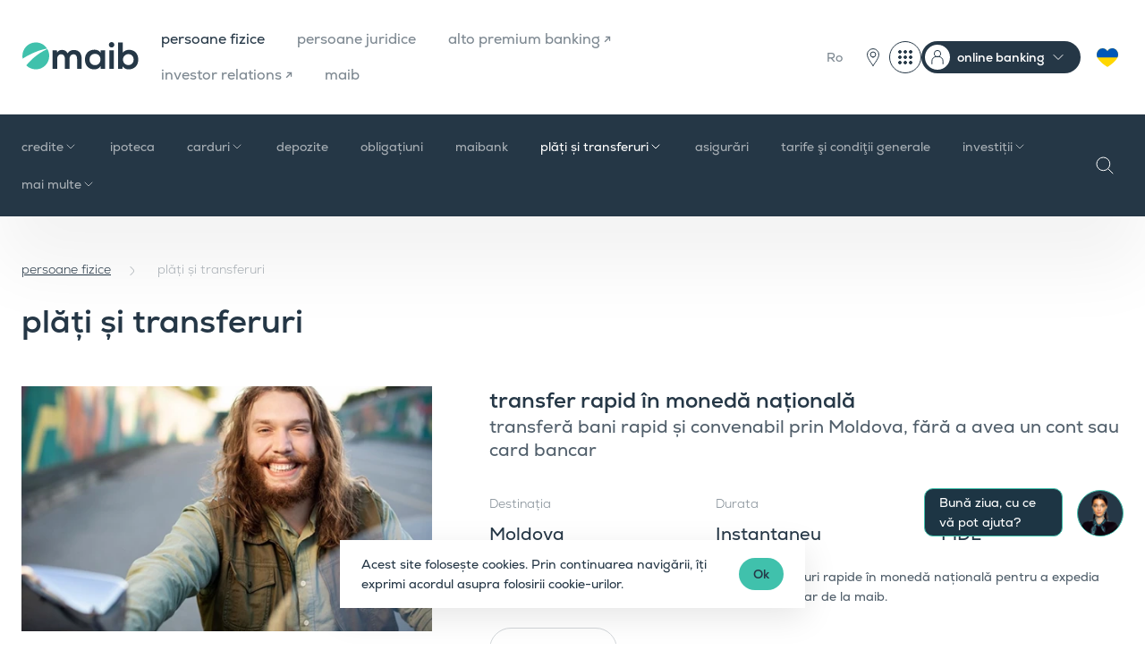

--- FILE ---
content_type: text/html; charset=UTF-8
request_url: https://www.maib.md/ro/persoane-fizice/plati-si-transferuri
body_size: 18899
content:
<!doctype html>
<html lang="ro">
<head>
    <meta charset="utf-8">
    <meta name="viewport"
          content="width=device-width, user-scalable=no, initial-scale=1.0, maximum-scale=1.0, minimum-scale=1.0">
    <meta name="format-detection" content="telephone=no">

    <!-- CSRF Token -->
    <meta name="csrf-token" content="-">

    <title>Plăți și transferuri | maib</title>
    <meta name="keywords" content="">
    <meta name="description" content="Beneficiază de plăți și tansferuri rapide și în siguranță prin Moldova și în afara țării.">

    <meta property="og:title" content="Plăți și transferuri"/>
    <meta property="og:description" content="Beneficiază de plăți și tansferuri rapide și în siguranță prin Moldova și în afara țării."/>
    <meta property="og:url" content="https://www.maib.md/ro/persoane-fizice/plati-si-transferuri">

    <meta http-equiv="X-UA-Compatible" content="ie=edge">
    <meta property="og:type" content="website">
    <meta property="og:site_name" content="maib">
    <meta property="og:image" content="https://www.maib.md/images/share-img.jpg">

    <meta name="twitter:card" content="summary_large_image">

                
    <link rel="apple-touch-icon" sizes="180x180" href="https://www.maib.md/images/favicons/apple-touch-icon.png">
<link rel="icon" type="image/png" sizes="32x32" href="https://www.maib.md/images/favicons/favicon-32x32.png">
<link rel="icon" type="image/png" sizes="16x16" href="https://www.maib.md/images/favicons/favicon-16x16.png">
<link rel="manifest" href="https://www.maib.md/images/favicons/site.webmanifest">
<link rel="mask-icon" href="https://www.maib.md/images/favicons/safari-pinned-tab.svg" color="#40c1ac">
<link rel="shortcut icon" href="https://www.maib.md/images/favicons/favicon.ico">
<meta name="msapplication-TileColor" content="#253746">
<meta name="msapplication-TileImage" content="https://www.maib.md/images/favicons/mstile-144x144.png">
<meta name="msapplication-config" content="https://www.maib.md/images/favicons/browserconfig.xml">
<meta name="theme-color" content="#40C1AC">






















    <script>
        window.dataLayer = window.dataLayer || [];
    </script>
                                        <!-- Google tag (gtag.js) -->
<script async src="https://www.googletagmanager.com/gtag/js?id=G-K3FGZ54NSY"></script>
<script>
  window.dataLayer = window.dataLayer || [];
  function gtag(){dataLayer.push(arguments);}
  gtag('js', new Date());

  gtag('config', 'G-K3FGZ54NSY');
</script>
                                                <script>
window.dataLayer = window.dataLayer || [];
window.dataLayer.push({
 'event': 'generate_lead',
 });
</script>

<!-- Google Tag Manager -->
<script>(function(w,d,s,l,i){w[l]=w[l]||[];w[l].push({'gtm.start':
new Date().getTime(),event:'gtm.js'});var f=d.getElementsByTagName(s)[0],
j=d.createElement(s),dl=l!='dataLayer'?'&l='+l:'';j.async=true;j.src=
'https://www.googletagmanager.com/gtm.js?id='+i+dl;f.parentNode.insertBefore(j,f);
})(window,document,'script','dataLayer','GTM-P2C735WJ');</script>
<!-- End Google Tag Manager -->
                                                                    <!-- Facebook Pixel Code -->
<script>
  !function(f,b,e,v,n,t,s)
  {if(f.fbq)return;n=f.fbq=function(){n.callMethod?
  n.callMethod.apply(n,arguments):n.queue.push(arguments)};
  if(!f._fbq)f._fbq=n;n.push=n;n.loaded=!0;n.version='2.0';
  n.queue=[];t=b.createElement(e);t.async=!0;
  t.src=v;s=b.getElementsByTagName(e)[0];
  s.parentNode.insertBefore(t,s)}(window, document,'script','https://connect.facebook.net/en_US/fbevents.js');
  fbq('init', '543422259793198');
  fbq('track', 'PageView');
</script>
<noscript><img height="1" width="1" style="display:none" src="https://www.facebook.com/tr?id=543422259793198&ev=PageView&noscript=1" /></noscript>
<!-- End Facebook Pixel Code -->
                                            
    <link rel="stylesheet" href="/css/app.css?id=6f59cdabd51497a4e1a69bbe90126927">
    <link defer href="https://prod-druid-apc.azureedge.net/v2/druid_webchat_v2.css" rel="stylesheet">
    <style>
        .chats__widget:before {
            content: "Bună ziua, cu ce vă pot ajuta?";
        }
    </style>

        <style>
        
        
            </style>
    <style>
        
        
            </style>
    <style>
        
        
            </style>

    <style >[wire\:loading], [wire\:loading\.delay], [wire\:loading\.inline-block], [wire\:loading\.inline], [wire\:loading\.block], [wire\:loading\.flex], [wire\:loading\.table], [wire\:loading\.grid], [wire\:loading\.inline-flex] {display: none;}[wire\:loading\.delay\.shortest], [wire\:loading\.delay\.shorter], [wire\:loading\.delay\.short], [wire\:loading\.delay\.long], [wire\:loading\.delay\.longer], [wire\:loading\.delay\.longest] {display:none;}[wire\:offline] {display: none;}[wire\:dirty]:not(textarea):not(input):not(select) {display: none;}input:-webkit-autofill, select:-webkit-autofill, textarea:-webkit-autofill {animation-duration: 50000s;animation-name: livewireautofill;}@keyframes livewireautofill { from {} }</style>

    
    


</head>
<body class="plati-si-transferuri-page plati-si-transferuri-category">
<div class="chats__widget">
    <div class="chats__trigger">
        <img src="https://www.maib.md/images/chat.png" alt="Chat">
    </div>
    <a href="#" class="chat__link link_widget"  id="druid-container-element"><img src="https://www.maib.md/images/chat.png" alt="Chat"></a>
    <a href="https://t.me/maibsupportbot" target="_blank" class="chat__link link_telegram"></a>
    <a href="viber://pa?chatURI=maibsupportbot&context=operator" class="chat__link link_viber"></a>
</div>


<script>
    window.addEventListener("load", function () {
        var druidCss = document.createElement("link");
        druidCss.setAttribute("href", "https://prod-druid-apc.azureedge.net/v2/druid_webchat_v2.css");
        druidCss.setAttribute("rel", "stylesheet");
        var druidJs = document.createElement("script");
        druidJs.setAttribute("src", "https://prod-druid-apc.azureedge.net/v2/druid_webchat_v2.js");
        druidJs.onload = function () {
            DruidWebchat_v2.init({
                botId: "ef1e8d00-9454-4637-69e6-08db6e6d52a8",
                baseUrl: "https://druidapi.druidplatform.com",
                queryParams: "",
                UI: {
                    containerElement: document.getElementById("druid-container-element")
                }
            });
        };
        document.body.appendChild(druidCss);
        document.body.appendChild(druidJs);
    });
</script>


                        <!-- Google Tag Manager (noscript) -->
<noscript><iframe src="https://www.googletagmanager.com/ns.html?id=GTM-P2C735WJ"
height="0" width="0" style="display:none;visibility:hidden"></iframe></noscript>
<!-- End Google Tag Manager (noscript) -->
                        



<div class="maibank_wraper d-none" id="maibank">
    <div class="maibank_card">
        <span class="maibank_card_close">
            <svg xmlns="http://www.w3.org/2000/svg" fill="none" viewBox="0 0 24 24">
              <path stroke="CurrentColor" stroke-linecap="round" stroke-linejoin="round" d="M20 20 4 4M20 4 4 20"/>
            </svg>
        </span>

        <div class="maibank_card_content">
            <div class="maibank_card_logo">
                <img src="https://www.maib.md/images/fav-icon-maibank.svg" alt="maibank">
            </div>
            <div class="maibank_card_title">
                <span>maibank</span>
            </div>
            <div class="rating-stars">
                <span class="stars">
                    <span class="empty-stars">
                        <span class="star">
                            <svg width="12" height="13" viewBox="0 0 12 13" fill="none" xmlns="http://www.w3.org/2000/svg">
                                <path d="M5.7627 1.2168C5.83777 0.987103 6.16222 0.987103 6.2373 1.2168L7.33887 4.60645C7.4125 4.83306 7.62403 4.9873 7.8623 4.9873H11.4268C11.6686 4.98768 11.7691 5.29719 11.5732 5.43945L8.68945 7.53418C8.49691 7.67427 8.41664 7.92292 8.49023 8.14941L9.5918 11.5391C9.66607 11.7691 9.40279 11.9602 9.20703 11.8184L6.32324 9.72363C6.13047 9.58358 5.86953 9.58358 5.67676 9.72363L2.79297 11.8184C2.59721 11.9602 2.33393 11.7691 2.4082 11.5391L3.50977 8.14941C3.58336 7.92292 3.50309 7.67427 3.31055 7.53418L0.426758 5.43945C0.230947 5.29719 0.331376 4.98768 0.573242 4.9873H4.1377C4.37597 4.9873 4.5875 4.83306 4.66113 4.60645L5.7627 1.2168Z"
                                      stroke="#FFB81C" stroke-width="0.3"/>
                            </svg>
                        </span>
                        <span class="star">
                            <svg width="12" height="13" viewBox="0 0 12 13" fill="none" xmlns="http://www.w3.org/2000/svg">
                                <path d="M5.7627 1.2168C5.83777 0.987103 6.16222 0.987103 6.2373 1.2168L7.33887 4.60645C7.4125 4.83306 7.62403 4.9873 7.8623 4.9873H11.4268C11.6686 4.98768 11.7691 5.29719 11.5732 5.43945L8.68945 7.53418C8.49691 7.67427 8.41664 7.92292 8.49023 8.14941L9.5918 11.5391C9.66607 11.7691 9.40279 11.9602 9.20703 11.8184L6.32324 9.72363C6.13047 9.58358 5.86953 9.58358 5.67676 9.72363L2.79297 11.8184C2.59721 11.9602 2.33393 11.7691 2.4082 11.5391L3.50977 8.14941C3.58336 7.92292 3.50309 7.67427 3.31055 7.53418L0.426758 5.43945C0.230947 5.29719 0.331376 4.98768 0.573242 4.9873H4.1377C4.37597 4.9873 4.5875 4.83306 4.66113 4.60645L5.7627 1.2168Z"
                                      stroke="#FFB81C" stroke-width="0.3"/>
                            </svg>
                        </span>
                        <span class="star">
                            <svg width="12" height="13" viewBox="0 0 12 13" fill="none" xmlns="http://www.w3.org/2000/svg">
                                <path d="M5.7627 1.2168C5.83777 0.987103 6.16222 0.987103 6.2373 1.2168L7.33887 4.60645C7.4125 4.83306 7.62403 4.9873 7.8623 4.9873H11.4268C11.6686 4.98768 11.7691 5.29719 11.5732 5.43945L8.68945 7.53418C8.49691 7.67427 8.41664 7.92292 8.49023 8.14941L9.5918 11.5391C9.66607 11.7691 9.40279 11.9602 9.20703 11.8184L6.32324 9.72363C6.13047 9.58358 5.86953 9.58358 5.67676 9.72363L2.79297 11.8184C2.59721 11.9602 2.33393 11.7691 2.4082 11.5391L3.50977 8.14941C3.58336 7.92292 3.50309 7.67427 3.31055 7.53418L0.426758 5.43945C0.230947 5.29719 0.331376 4.98768 0.573242 4.9873H4.1377C4.37597 4.9873 4.5875 4.83306 4.66113 4.60645L5.7627 1.2168Z"
                                      stroke="#FFB81C" stroke-width="0.3"/>
                            </svg>
                        </span>
                        <span class="star">
                            <svg width="12" height="13" viewBox="0 0 12 13" fill="none" xmlns="http://www.w3.org/2000/svg">
                                <path d="M5.7627 1.2168C5.83777 0.987103 6.16222 0.987103 6.2373 1.2168L7.33887 4.60645C7.4125 4.83306 7.62403 4.9873 7.8623 4.9873H11.4268C11.6686 4.98768 11.7691 5.29719 11.5732 5.43945L8.68945 7.53418C8.49691 7.67427 8.41664 7.92292 8.49023 8.14941L9.5918 11.5391C9.66607 11.7691 9.40279 11.9602 9.20703 11.8184L6.32324 9.72363C6.13047 9.58358 5.86953 9.58358 5.67676 9.72363L2.79297 11.8184C2.59721 11.9602 2.33393 11.7691 2.4082 11.5391L3.50977 8.14941C3.58336 7.92292 3.50309 7.67427 3.31055 7.53418L0.426758 5.43945C0.230947 5.29719 0.331376 4.98768 0.573242 4.9873H4.1377C4.37597 4.9873 4.5875 4.83306 4.66113 4.60645L5.7627 1.2168Z"
                                      stroke="#FFB81C" stroke-width="0.3"/>
                            </svg>
                        </span>
                        <span class="star">
                            <svg width="12" height="13" viewBox="0 0 12 13" fill="none" xmlns="http://www.w3.org/2000/svg">
                                <path d="M5.7627 1.2168C5.83777 0.987103 6.16222 0.987103 6.2373 1.2168L7.33887 4.60645C7.4125 4.83306 7.62403 4.9873 7.8623 4.9873H11.4268C11.6686 4.98768 11.7691 5.29719 11.5732 5.43945L8.68945 7.53418C8.49691 7.67427 8.41664 7.92292 8.49023 8.14941L9.5918 11.5391C9.66607 11.7691 9.40279 11.9602 9.20703 11.8184L6.32324 9.72363C6.13047 9.58358 5.86953 9.58358 5.67676 9.72363L2.79297 11.8184C2.59721 11.9602 2.33393 11.7691 2.4082 11.5391L3.50977 8.14941C3.58336 7.92292 3.50309 7.67427 3.31055 7.53418L0.426758 5.43945C0.230947 5.29719 0.331376 4.98768 0.573242 4.9873H4.1377C4.37597 4.9873 4.5875 4.83306 4.66113 4.60645L5.7627 1.2168Z"
                                      stroke="#FFB81C" stroke-width="0.3"/>
                            </svg>
                        </span>
                    </span>
                    <span class="filled-stars" id="filled-stars" >
                        <span class="star">
                            <svg width="12" height="13" viewBox="0 0 12 13" fill="none" xmlns="http://www.w3.org/2000/svg">
                                <path d="M5.61958 1.17082C5.73932 0.802296 6.26068 0.802296 6.38042 1.17082L7.48179 4.56049C7.53534 4.7253 7.68892 4.83688 7.86222 4.83688H11.4263C11.8138 4.83688 11.9749 5.33273 11.6614 5.56049L8.77801 7.65542C8.63782 7.75728 8.57915 7.93782 8.6327 8.10263L9.73407 11.4923C9.85381 11.8608 9.43202 12.1673 9.11854 11.9395L6.23511 9.84458C6.09492 9.74273 5.90508 9.74273 5.76489 9.84458L2.88146 11.9395C2.56798 12.1673 2.14619 11.8608 2.26593 11.4923L3.3673 8.10263C3.42084 7.93782 3.36218 7.75728 3.22199 7.65542L0.338563 5.56049C0.0250777 5.33273 0.186188 4.83688 0.573677 4.83688H4.13778C4.31108 4.83688 4.46466 4.7253 4.51821 4.56049L5.61958 1.17082Z"
                                      fill="#FFB81C"/>
                            </svg>
                        </span>
                        <span class="star">
                            <svg width="12" height="13" viewBox="0 0 12 13" fill="none" xmlns="http://www.w3.org/2000/svg">
                                <path d="M5.61958 1.17082C5.73932 0.802296 6.26068 0.802296 6.38042 1.17082L7.48179 4.56049C7.53534 4.7253 7.68892 4.83688 7.86222 4.83688H11.4263C11.8138 4.83688 11.9749 5.33273 11.6614 5.56049L8.77801 7.65542C8.63782 7.75728 8.57915 7.93782 8.6327 8.10263L9.73407 11.4923C9.85381 11.8608 9.43202 12.1673 9.11854 11.9395L6.23511 9.84458C6.09492 9.74273 5.90508 9.74273 5.76489 9.84458L2.88146 11.9395C2.56798 12.1673 2.14619 11.8608 2.26593 11.4923L3.3673 8.10263C3.42084 7.93782 3.36218 7.75728 3.22199 7.65542L0.338563 5.56049C0.0250777 5.33273 0.186188 4.83688 0.573677 4.83688H4.13778C4.31108 4.83688 4.46466 4.7253 4.51821 4.56049L5.61958 1.17082Z"
                                      fill="#FFB81C"/>
                            </svg>
                        </span>
                        <span class="star">
                            <svg width="12" height="13" viewBox="0 0 12 13" fill="none" xmlns="http://www.w3.org/2000/svg">
                                <path d="M5.61958 1.17082C5.73932 0.802296 6.26068 0.802296 6.38042 1.17082L7.48179 4.56049C7.53534 4.7253 7.68892 4.83688 7.86222 4.83688H11.4263C11.8138 4.83688 11.9749 5.33273 11.6614 5.56049L8.77801 7.65542C8.63782 7.75728 8.57915 7.93782 8.6327 8.10263L9.73407 11.4923C9.85381 11.8608 9.43202 12.1673 9.11854 11.9395L6.23511 9.84458C6.09492 9.74273 5.90508 9.74273 5.76489 9.84458L2.88146 11.9395C2.56798 12.1673 2.14619 11.8608 2.26593 11.4923L3.3673 8.10263C3.42084 7.93782 3.36218 7.75728 3.22199 7.65542L0.338563 5.56049C0.0250777 5.33273 0.186188 4.83688 0.573677 4.83688H4.13778C4.31108 4.83688 4.46466 4.7253 4.51821 4.56049L5.61958 1.17082Z"
                                      fill="#FFB81C"/>
                            </svg>
                        </span>
                        <span class="star">
                            <svg width="12" height="13" viewBox="0 0 12 13" fill="none" xmlns="http://www.w3.org/2000/svg">
                                <path d="M5.61958 1.17082C5.73932 0.802296 6.26068 0.802296 6.38042 1.17082L7.48179 4.56049C7.53534 4.7253 7.68892 4.83688 7.86222 4.83688H11.4263C11.8138 4.83688 11.9749 5.33273 11.6614 5.56049L8.77801 7.65542C8.63782 7.75728 8.57915 7.93782 8.6327 8.10263L9.73407 11.4923C9.85381 11.8608 9.43202 12.1673 9.11854 11.9395L6.23511 9.84458C6.09492 9.74273 5.90508 9.74273 5.76489 9.84458L2.88146 11.9395C2.56798 12.1673 2.14619 11.8608 2.26593 11.4923L3.3673 8.10263C3.42084 7.93782 3.36218 7.75728 3.22199 7.65542L0.338563 5.56049C0.0250777 5.33273 0.186188 4.83688 0.573677 4.83688H4.13778C4.31108 4.83688 4.46466 4.7253 4.51821 4.56049L5.61958 1.17082Z"
                                      fill="#FFB81C"/>
                            </svg>
                        </span>
                        <span class="star">
                            <svg width="12" height="13" viewBox="0 0 12 13" fill="none" xmlns="http://www.w3.org/2000/svg">
                                <path d="M5.61958 1.17082C5.73932 0.802296 6.26068 0.802296 6.38042 1.17082L7.48179 4.56049C7.53534 4.7253 7.68892 4.83688 7.86222 4.83688H11.4263C11.8138 4.83688 11.9749 5.33273 11.6614 5.56049L8.77801 7.65542C8.63782 7.75728 8.57915 7.93782 8.6327 8.10263L9.73407 11.4923C9.85381 11.8608 9.43202 12.1673 9.11854 11.9395L6.23511 9.84458C6.09492 9.74273 5.90508 9.74273 5.76489 9.84458L2.88146 11.9395C2.56798 12.1673 2.14619 11.8608 2.26593 11.4923L3.3673 8.10263C3.42084 7.93782 3.36218 7.75728 3.22199 7.65542L0.338563 5.56049C0.0250777 5.33273 0.186188 4.83688 0.573677 4.83688H4.13778C4.31108 4.83688 4.46466 4.7253 4.51821 4.56049L5.61958 1.17082Z"
                                      fill="#FFB81C"/>
                            </svg>
                        </span>
                    </span>
                </span>
                <span class="stars-value" id="stars-value">0.0</span>
            </div>
        </div>

        <a class="btn btn__medium btn__white"
           id="maibank_download"
           target="_blank"
           href="#"
           data-hover="Descarcă">
            <span>Descarcă</span>
        </a>
    </div>
</div>

<div class="maibank_wraper business d-none" id="business_maibank">
    <div class="maibank_card">
        <span class="maibank_card_close">
            <svg xmlns="http://www.w3.org/2000/svg" fill="none" viewBox="0 0 24 24">
              <path stroke="CurrentColor" stroke-linecap="round" stroke-linejoin="round" d="M20 20 4 4M20 4 4 20"/>
            </svg>
        </span>

        <div class="maibank_card_content">
            <div class="maibank_card_logo">
                <img src="https://www.maib.md/images/fav-icon-maibank-dark.svg" alt="maibank-business-card-title">
            </div>
            <div class="maibank_card_title">
                <span>maib business</span>
            </div>
        </div>

        <a class="btn btn__medium btn__blue_gray"
           id="maibank_download_business"
           target="_blank"
           href="#"
           data-hover="Descarcă">
            <span>Descarcă</span>
        </a>
    </div>
</div>


<header class="header">
    <div class="header__top">
        <div class="container">
            <div class="row justify-content-between align-items-center">
                <div class="col-auto left__col col-xl d-flex align-items-center">
                    <a class="header__logo" href="/"><img src="/images/logo.svg" alt="Maib" loading="lazy"></a>
                    <nav class="header__menu_main d-none d-xl-block">
                        <ul>
                                                            <li class=" current ">
                                    <a href="/ro/persoane-fizice">persoane fizice</a>
                                </li>
                                                            <li class="">
                                    <a href="/ro/persoane-juridice">persoane juridice</a>
                                </li>
                                                            <li class="">
                                    <a href="https://alto.md/ro">alto premium banking ↗</a>
                                </li>
                                                            <li class="">
                                    <a href="https://ir.maib.md/">investor relations ↗</a>
                                </li>
                                                            <li class="">
                                    <a href="/ro/maib">maib</a>
                                </li>
                                                    </ul>
                    </nav>
                </div>
                <div class="col-auto col-xl-auto right__col">
                    <div class="header__menu_right">
                        <ul class="d-flex align-items-center">
                            <li class="d-none d-xl-block">
                                                                    <div class="header__lang">
                                                                                                                                    <a href="#" class="current">Ro</a>
                                            
                                                                                    
                                                                                    
                                                                                <div class="header__lang_dropdown">
                                                                                                                                                                                                                                            <a href="https://www.maib.md/ru/persoane-fizice/plati-si-transferuri">
                                                        Ru
                                                    </a>
                                                                                                                                                                                                <a href="https://www.maib.md/en/persoane-fizice/plati-si-transferuri">
                                                        En
                                                    </a>
                                                                                                                                    </div>

                                    </div>
                                                            </li>
                            
                            
                            
                            <li>
                                
                                
                                
                                <div class="d-flex">
                                    
                                    
                                    
                                    
                                    
                                    
                                    
                                    
                                    
                                    
                                    
                                    
                                    
                                    
                                    
                                    
                                    

                                    
                                    
                                    
                                    
                                    
                                    
                                    
                                    
                                    
                                    
                                    
                                    
                                    
                                    
                                    
                                    
                                    <div class="header__new_actions">
                                        <a class="d-block btn__units" href="/ro/retea-unitati">
                                            <svg xmlns="http://www.w3.org/2000/svg" width="36" height="36" fill="none"
                                                 viewBox="0 0 36 36">
                                                <g stroke="#253746" stroke-linecap="round" stroke-linejoin="round"
                                                   stroke-miterlimit="10">
                                                    <path
                                                        d="M18 27.41c-2.34-3.51-6.45-8.28-6.45-12.38a6.45 6.45 0 0 1 12.9 0c0 4.1-4.1 8.87-6.45 12.38Z"/>
                                                    <path d="M18 17.96a2.93 2.93 0 1 1 0-5.87 2.93 2.93 0 0 1 0 5.87Z"/>
                                                </g>
                                            </svg>
                                        </a>
                                        <div class="dropdown header--dropdown no--arrow">
                                            <button class="dropdown-toggle" type="button" data-toggle="dropdown"
                                                    aria-expanded="false">
                                                <svg xmlns="http://www.w3.org/2000/svg" width="36" height="36"
                                                     fill="none" viewBox="0 0 36 36">
                                                    <rect width="35" height="35" x=".5" y=".5" stroke="#253746"
                                                          rx="17.5"/>
                                                    <circle cx="18" cy="18" r="1.5" fill="#253746" stroke="#253746"/>
                                                    <circle cx="12" cy="18" r="1.5" fill="#253746" stroke="#253746"/>
                                                    <circle cx="24" cy="18" r="1.5" fill="#253746" stroke="#253746"/>
                                                    <circle cx="18" cy="12" r="1.5" fill="#253746" stroke="#253746"/>
                                                    <circle cx="12" cy="12" r="1.5" fill="#253746" stroke="#253746"/>
                                                    <circle cx="24" cy="12" r="1.5" fill="#253746" stroke="#253746"/>
                                                    <circle cx="18" cy="24" r="1.5" fill="#253746" stroke="#253746"/>
                                                    <circle cx="12" cy="24" r="1.5" fill="#253746" stroke="#253746"/>
                                                    <circle cx="24" cy="24" r="1.5" fill="#253746" stroke="#253746"/>
                                                </svg>
                                            </button>
                                            <div class="dropdown-menu dropdown-menu-right">
                                                <div class="dropdown-menu-wrap">
                                                    <h5 class="dropdown-title">Digital</h5>
                                                                                                                                                                        <a class="dropdown-item item--external" target="_blank"
                                                               href="https://maibank.maib.md/">
                                                                <img
                                                                    src="/uploads/digital-menu/image_1752682441_52cs17Idzn_auto_auto_0.png"
                                                                    alt="maibank">
                                                                maibank
                                                            </a>
                                                                                                                                                                                                                                <a class="dropdown-item item--external" target="_blank"
                                                               href="https://www.maib.md/maib-business-app-download">
                                                                <img
                                                                    src="/uploads/digital-menu/image_1752682565_VhEv78rRWc_auto_auto_0.png"
                                                                    alt="maib business app">
                                                                maib business app
                                                            </a>
                                                                                                                                                                                                                                <a class="dropdown-item item--external" target="_blank"
                                                               href="https://beta-business.maib.md/login">
                                                                <img
                                                                    src="/uploads/digital-menu/image_1760951443_il6dvgWVpz_auto_auto_0.png"
                                                                    alt="credite online - persoane juridice">
                                                                credite online - persoane juridice
                                                            </a>
                                                                                                                                                                                                                                <a class="dropdown-item item--external" target="_blank"
                                                               href="https://personal.maib.md/BankFlexPB/Login.aspx?locale=ro-RO">
                                                                <img
                                                                    src="/uploads/digital-menu/image_1752682656_BHQo0MD7UH_auto_auto_0.png"
                                                                    alt="internet banking - persoane fizice">
                                                                internet banking - persoane fizice
                                                            </a>
                                                                                                                                                                                                                                <a class="dropdown-item item--external" target="_blank"
                                                               href="https://business.maib.md/IBMAIB/">
                                                                <img
                                                                    src="/uploads/digital-menu/image_1752682886_EvDVkVtEZt_auto_auto_0.png"
                                                                    alt="internet banking - maib business nou">
                                                                internet banking - maib business nou
                                                            </a>
                                                                                                                                                                                                                                <a class="dropdown-item item--external" target="_blank"
                                                               href="https://corporate.maib.md/BankFlexCB/Login.aspx?locale=ro-RO">
                                                                <img
                                                                    src="/uploads/digital-menu/image_1752682809_GHhi5wOLVT_auto_auto_0.png"
                                                                    alt="internet Banking - BankFlex">
                                                                internet Banking - BankFlex
                                                            </a>
                                                                                                                                                                <h5 class="dropdown-title">Linkuri utile</h5>
                                                                                                                                                                        <a class="dropdown-item item--external" target="_blank"
                                                               href="https://www.maib.md/ro/private-banking">
                                                                private panking
                                                                <span>maib private banking</span>
                                                            </a>
                                                                                                                                                                                                                                <a class="dropdown-item item--external" target="_blank"
                                                               href="https://estatements.maib.md/">
                                                                extrase electronice
                                                                <span>estatements.maib.md</span>
                                                            </a>
                                                                                                                                                                                                                                <a class="dropdown-item item--external" target="_blank"
                                                               href="https://maibpay.md/">
                                                                maib pay
                                                                <span>maibpay.md</span>
                                                            </a>
                                                                                                                                                                                                                                <a class="dropdown-item" href="https://www.maib.md/ro/curs-valutar">
                                                                curs valutar
                                                                <span>maib.md/curs-valutar</span>
                                                            </a>
                                                                                                                                                                                                                                <a class="dropdown-item" href="https://www.maib.md/ro/retea-unitati">
                                                                rețea unități
                                                                <span>maib.md/retea-unitati</span>
                                                            </a>
                                                                                                                                                            </div>
                                            </div>
                                        </div>

                                        <div class="dropdown header--dropdown header--dropdown-menu">
                                            <button class="dropdown-toggle" type="button" data-toggle="dropdown"
                                                    aria-expanded="false">
                                                <span>online banking</span>
                                            </button>
                                            <div class="dropdown-menu">
                                                                                                    <a class="dropdown-item" href="https://personal.maib.md/BankFlexPB/Login.aspx?locale=ro-RO">persoane fizice</a>
                                                                                                    <a class="dropdown-item" href="https://business.maib.md/IBMAIB/">maib business nou</a>
                                                                                                    <a class="dropdown-item" href="https://corporate.maib.md/BankFlexCB/Login.aspx?locale=ro-RO">internet banking - PJ</a>
                                                                                            </div>
                                        </div>
                                    </div>


                                    <a href="/ru/servicii-pentru-cetatenii-ucraineni" class="ukraineni-btn">
                                        <svg xmlns="http://www.w3.org/2000/svg" width="36" height="36" fill="none"
                                             viewBox="0 0 36 36">
                                            <path fill="gold"
                                                  d="M18 28.76a.7.7 0 0 1-.35-.1c-.12-.07-2.93-1.7-5.77-4.15a23.8 23.8 0 0 1-4-4.29c-1.26-1.8-1.89-3.53-1.88-5.15a7.43 7.43 0 0 1 1.9-4.97A6.21 6.21 0 0 1 12.52 8c2.25 0 4.3 1.26 5.48 3.25A6.42 6.42 0 0 1 23.48 8c1.65 0 3.23.67 4.45 1.9A7.33 7.33 0 0 1 30 15.07c-.01 1.61-.65 3.34-1.9 5.14a24.11 24.11 0 0 1-4 4.29 42.12 42.12 0 0 1-5.75 4.15.7.7 0 0 1-.35.1Z"/>
                                            <path fill="#0057B7" fill-rule="evenodd"
                                                  d="M6.8 18.38a7.69 7.69 0 0 1-.8-3.3 7.43 7.43 0 0 1 1.9-4.98A6.21 6.21 0 0 1 12.52 8c2.25 0 4.3 1.26 5.48 3.25A6.42 6.42 0 0 1 23.48 8c1.65 0 3.23.67 4.45 1.9A7.32 7.32 0 0 1 30 15v.07a7.8 7.8 0 0 1-.82 3.3H6.8Z"
                                                  clip-rule="evenodd"/>
                                        </svg>
                                    </a>
                                </div>

                            </li>


                            <li class="d-xl-none header__lang_li">
                                <div class="header__lang_mobile">
                                    Ro

                                                                            <select id="change-lang" name="lang"
                                                onchange="javascript:location.href = this.value;">
                                                                                            <option  selected
                                                         value="https://www.maib.md/ro/persoane-fizice/plati-si-transferuri">Ro</option>
                                                                                            <option  value="https://www.maib.md/ru/persoane-fizice/plati-si-transferuri">Ru</option>
                                                                                            <option  value="https://www.maib.md/en/persoane-fizice/plati-si-transferuri">En</option>
                                                                                    </select>
                                                                    </div>
                            </li>
                            <li class="d-xl-none header__pin_li">
                                <a href="/ro/retea-unitati" class="pin__trigger"></a>
                            </li>
                            
                            
                            
                            <li class="d-xl-none">
                                <div class="header__menu_trigger d-xl-none"><span></span></div>
                            </li>
                        </ul>
                    </div>
                </div>
            </div>

            <div class="header__menu_mobile">
    <div class="menu_mobile_top d-flex align-items-center">
        <div class="header__lang_mobile">
            Ro

                            <select id="change-lang" name="lang" onchange="javascript:location.href = this.value;">
                                            <option  selected  value="https://www.maib.md/ro/persoane-fizice/plati-si-transferuri">Ro</option>
                                            <option  value="https://www.maib.md/ru/persoane-fizice/plati-si-transferuri">Ru</option>
                                            <option  value="https://www.maib.md/en/persoane-fizice/plati-si-transferuri">En</option>
                                    </select>
                    </div>


        <div class="search__trigger"></div>
        <a href="/ru/servicii-pentru-cetatenii-ucraineni" class="ukraineni-btn">
            <svg xmlns="http://www.w3.org/2000/svg" width="36" height="36" fill="none" viewBox="0 0 36 36">
                <path fill="gold" d="M18 28.76a.7.7 0 0 1-.35-.1c-.12-.07-2.93-1.7-5.77-4.15a23.8 23.8 0 0 1-4-4.29c-1.26-1.8-1.89-3.53-1.88-5.15a7.43 7.43 0 0 1 1.9-4.97A6.21 6.21 0 0 1 12.52 8c2.25 0 4.3 1.26 5.48 3.25A6.42 6.42 0 0 1 23.48 8c1.65 0 3.23.67 4.45 1.9A7.33 7.33 0 0 1 30 15.07c-.01 1.61-.65 3.34-1.9 5.14a24.11 24.11 0 0 1-4 4.29 42.12 42.12 0 0 1-5.75 4.15.7.7 0 0 1-.35.1Z"/>
                <path fill="#0057B7" fill-rule="evenodd" d="M6.8 18.38a7.69 7.69 0 0 1-.8-3.3 7.43 7.43 0 0 1 1.9-4.98A6.21 6.21 0 0 1 12.52 8c2.25 0 4.3 1.26 5.48 3.25A6.42 6.42 0 0 1 23.48 8c1.65 0 3.23.67 4.45 1.9A7.32 7.32 0 0 1 30 15v.07a7.8 7.8 0 0 1-.82 3.3H6.8Z" clip-rule="evenodd"/>
            </svg>
        </a>
    </div>

    <div class="menu_mobile_body">
        <ul class="menu__tabs">
                            <li class=" current ">
                    <a href="/ro/persoane-fizice">persoane fizice</a>
                </li>
                            <li class="">
                    <a href="/ro/persoane-juridice">persoane juridice</a>
                </li>
                            <li class="">
                    <a href="https://alto.md/ro">alto premium banking ↗</a>
                </li>
                            <li class="">
                    <a href="https://ir.maib.md/">investor relations ↗</a>
                </li>
                            <li class="">
                    <a href="/ro/maib">maib</a>
                </li>
                    </ul>

        <ul class="menu__mobile">
                                                <li>
                        <div class="menu__accordion">
                            <div class="accordion__triger collapsed" id="collapse-heading-371" data-toggle="collapse" data-target="#area-371" aria-expanded="false"
                                 aria-controls="area-371" role="navigation">credite</div>
                            <div id="area-371" class="collapse" aria-labelledby="collapse-heading-371">
                                <div class="collapse__content">
                                    <ul>
                                                                                                                                                                                <li><a class="" href="/ro/persoane-fizice/credite-online">credite online</a></li>
                                                                                            <li><a class="" href="/ro/persoane-fizice/credite/Credit-Espresso">credit de consum espresso</a></li>
                                                                                            <li><a class="" href="/ro/persoane-fizice/credite/Credite-refinance">сredit refinance</a></li>
                                                                                            <li><a class="" href="/ro/persoane-fizice/credite/credit-de-consum-cu-gaj">credit de consum cu gaj</a></li>
                                                                                                                                                                                                                            <li><a class="" href="https://www.maib.md/storage/publication/1014/Informatie%20privind%20conditiile%20de%20acordare%20a%20creditelor%20pentru%20consumatori%2024.12.2025.signed.pdf">Condiţiile de acordare a creditelor pentru consumatori ↗</a></li>
                                                                                                                        </ul>
                                </div>
                            </div>
                        </div>
                    </li>
                                                                <li class="">
                        <a href="/ro/persoane-fizice/ipoteca"
                        >ipoteca</a>
                    </li>
                                                                <li>
                        <div class="menu__accordion">
                            <div class="accordion__triger collapsed" id="collapse-heading-13" data-toggle="collapse" data-target="#area-13" aria-expanded="false"
                                 aria-controls="area-13" role="navigation">carduri</div>
                            <div id="area-13" class="collapse" aria-labelledby="collapse-heading-13">
                                <div class="collapse__content">
                                    <ul>
                                                                                                                                                                                <li><a class="" href="https://www.maib.md/ro/carduri">design nou carduri</a></li>
                                                                                            <li><a class="" href="/ro/persoane-fizice/carduri-digitale">сarduri digitale</a></li>
                                                                                            <li><a class="" href="/ro/persoane-fizice/carduri-de-debit">carduri de debit</a></li>
                                                                                            <li><a class="" href="/ro/persoane-fizice/carduri-de-credit">carduri de credit</a></li>
                                                                                            <li><a class="" href="/ro/persoane-fizice/carduri-salariale">carduri salariale</a></li>
                                                                                            <li><a class="" href="/ro/persoane-fizice/carduri-sociale">carduri sociale</a></li>
                                                                                            <li><a class="" href="https://alto.md/ro/alto/pachete-de-carduri">carduri premium</a></li>
                                                                                            <li><a class="" href="/ro/persoane-fizice/conturi-curente">conturi curente</a></li>
                                                                                                                                                                                                                            <li><a class="" href="https://www.maib.md/ro/persoane-fizice/pin-by-sms">Activează cardul și setează codul PIN</a></li>
                                                                                            <li><a class="" href="https://www.maib.md/ro/persoane-fizice/tarife-si-conditii-generale/tarife-pentru-carduri-in-vigoare">Tarife carduri ↗</a></li>
                                                                                            <li><a class="" href="https://www.maib.md/ro/conditii-generale-bancare">condiții generale bancare ↗</a></li>
                                                                                            <li><a class="" href="https://www.maib.md/ro/persoane-fizice/serviciul-livrare-card">serviciul livrare card ↗</a></li>
                                                                                            <li><a class="" href="https://www.maib.md/ro/persoane-fizice/informatie-generala-carduri">informație generală carduri ↗</a></li>
                                                                                            <li><a class="" href="https://fgdsb.md/">BC ”Maib” SA este membră a Schemei de Garantare a Depozitelor din Republica Moldova ↗</a></li>
                                                                                            <li><a class="" href="/files/file/registru-tarife-pj/termeni_si_conditii/Termeni_si_conditii_Apple_PayGoogle_PayGarmin_Pay.pdf">Termeni și condiții ApplePay, Google Pay și Garmin Pay ↗</a></li>
                                                                                                                        </ul>
                                </div>
                            </div>
                        </div>
                    </li>
                                                                <li class="">
                        <a href="/ro/persoane-fizice/depozite"
                        >depozite</a>
                    </li>
                                                                <li class="">
                        <a href="https://www.maib.md/ro/persoane-fizice/obligatiuni"
                        >obligațiuni</a>
                    </li>
                                                                <li class="">
                        <a href="/ro/persoane-fizice/maib-digital/maibank"
                        >maibank</a>
                    </li>
                                                                <li>
                        <div class="menu__accordion">
                            <div class="accordion__triger collapsed" id="collapse-heading-37" data-toggle="collapse" data-target="#area-37" aria-expanded="false"
                                 aria-controls="area-37" role="navigation">plăți și transferuri</div>
                            <div id="area-37" class="collapse" aria-labelledby="collapse-heading-37">
                                <div class="collapse__content">
                                    <ul>
                                                                                                                                                                                <li><a class="" href="/ro/persoane-fizice/transferuri-rapide">transferuri internaționale rapide</a></li>
                                                                                            <li><a class="" href="/ro/persoane-fizice/plati-si-transferuri/transfer-international-swift">transfer internațional prin SWIFT</a></li>
                                                                                            <li><a class="" href="/ro/persoane-fizice/plati-si-transferuri/transferuri-rapide-in-moneda-nationala">transfer rapid în monedă națională</a></li>
                                                                                            <li><a class="" href="https://www.maib.md/ro/persoane-fizice/servicii-digitale/p2p">serviciul P2P  🡥</a></li>
                                                                                            <li><a class="" href="/ro/persoane-fizice/alte-plati-si-transferuri">alte plăţi și transferuri</a></li>
                                                                                                                                                                                                                            <li><a class="" href="https://www.maib.md/files/2024/PF/CGB/Conditii_Generale_Bancare_pentru_persoane_fizice_in_vigoare_din_09_02_2024.pdf">condiții generale bancare</a></li>
                                                                                            <li><a class="" href="/ro/persoane-fizice/graficul-de-primire-a-ordinelor-de-plata">Graficul de primire a ordinelor de plată</a></li>
                                                                                                                                                                                                                            <li><a class="" href="#">+373 22 304 444 - plăți VS/MDL neprocesate/restituite</a></li>
                                                                                            <li><a class="" href="#">+373 22 022 495 - plăți/încasări VS/MDL în așteptare, solicitare documente/clarificari</a></li>
                                                                                                                        </ul>
                                </div>
                            </div>
                        </div>
                    </li>
                                                                <li class="">
                        <a href="/ro/persoane-fizice/asigurari"
                        >asigurări</a>
                    </li>
                                                                <li class="">
                        <a href="/ro/persoane-fizice/tarife-si-conditii-generale"
                        >tarife şi condiţii generale</a>
                    </li>
                                                                <li>
                        <div class="menu__accordion">
                            <div class="accordion__triger collapsed" id="collapse-heading-411" data-toggle="collapse" data-target="#area-411" aria-expanded="false"
                                 aria-controls="area-411" role="navigation">investiții</div>
                            <div id="area-411" class="collapse" aria-labelledby="collapse-heading-411">
                                <div class="collapse__content">
                                    <ul>
                                                                                                                                                                                <li><a class="" href="/ro/persoane-fizice/operatiuni-cu-valori-mobiliare-de-stat">operaţiuni cu valori mobiliare de stat</a></li>
                                                                                            <li><a class="" href="/ro/persoane-fizice/servicii-pe-piata-de-capital">servicii pe piaţa de capital</a></li>
                                                                                                                        </ul>
                                </div>
                            </div>
                        </div>
                    </li>
                                                                <li>
                        <div class="menu__accordion">
                            <div class="accordion__triger collapsed" id="collapse-heading-39" data-toggle="collapse" data-target="#area-39" aria-expanded="false"
                                 aria-controls="area-39" role="navigation">mai multe</div>
                            <div id="area-39" class="collapse" aria-labelledby="collapse-heading-39">
                                <div class="collapse__content">
                                    <ul>
                                                                                                                                                                                <li><a class="" href="/ro/persoane-fizice/servicii-digitale">Servicii digitale</a></li>
                                                                                            <li><a class="" href="https://www.maib.md/ro/calculator-iban">calculator IBAN</a></li>
                                                                                            <li><a class="" href="https://leasing.md/">maib leasing ↗</a></li>
                                                                                                                                                                                                                            <li><a class="" href="https://www.maib.md/ro/turnichete-in-parcuri">turnichete în parcuri</a></li>
                                                                                            <li><a class="" href="https://www.maib.md/ro/transport-public">transport public</a></li>
                                                                                                                        </ul>
                                </div>
                            </div>
                        </div>
                    </li>
                                    </ul>
    </div>
</div>

        </div>
    </div>
            <div class="header__bottom">
            <div class="container d-none d-xl-block">
                <div class="row justify-content-between align-items-center">
                    <div class="col-12 col-lg align-items-xl-center">
                        <nav class="header__menu_second">
                            <ul>
                                                                    <li class="">
                                        <a href="/ro/persoane-fizice/credite"
                                                                                          data-id="submenu-371" class="with__sub_menu"
                                                                                    >
                                            credite
                                                                                            <svg xmlns="http://www.w3.org/2000/svg" width="16" height="16"
                                                     fill="none" viewBox="0 0 16 16">
                                                    <path stroke="CurrentColor" stroke-linecap="round"
                                                          stroke-linejoin="round" d="m12 6-4 4-4-4"/>
                                                </svg>
                                                                                    </a>
                                    </li>
                                                                    <li class="">
                                        <a href="/ro/persoane-fizice/ipoteca"
                                                                                   >
                                            ipoteca
                                                                                    </a>
                                    </li>
                                                                    <li class="">
                                        <a href="/ro/persoane-fizice/carduri-si-conturi"
                                                                                          data-id="submenu-13" class="with__sub_menu"
                                                                                    >
                                            carduri
                                                                                            <svg xmlns="http://www.w3.org/2000/svg" width="16" height="16"
                                                     fill="none" viewBox="0 0 16 16">
                                                    <path stroke="CurrentColor" stroke-linecap="round"
                                                          stroke-linejoin="round" d="m12 6-4 4-4-4"/>
                                                </svg>
                                                                                    </a>
                                    </li>
                                                                    <li class="">
                                        <a href="/ro/persoane-fizice/depozite"
                                                                                   >
                                            depozite
                                                                                    </a>
                                    </li>
                                                                    <li class="">
                                        <a href="https://www.maib.md/ro/persoane-fizice/obligatiuni"
                                                                                   >
                                            obligațiuni
                                                                                    </a>
                                    </li>
                                                                    <li class="">
                                        <a href="/ro/persoane-fizice/maib-digital/maibank"
                                                                                   >
                                            maibank
                                                                                    </a>
                                    </li>
                                                                    <li class=" current ">
                                        <a href="/ro/persoane-fizice/plati-si-transferuri"
                                                                                          data-id="submenu-37" class="with__sub_menu"
                                                                                    >
                                            plăți și transferuri
                                                                                            <svg xmlns="http://www.w3.org/2000/svg" width="16" height="16"
                                                     fill="none" viewBox="0 0 16 16">
                                                    <path stroke="CurrentColor" stroke-linecap="round"
                                                          stroke-linejoin="round" d="m12 6-4 4-4-4"/>
                                                </svg>
                                                                                    </a>
                                    </li>
                                                                    <li class="">
                                        <a href="/ro/persoane-fizice/asigurari"
                                                                                   >
                                            asigurări
                                                                                    </a>
                                    </li>
                                                                    <li class="">
                                        <a href="/ro/persoane-fizice/tarife-si-conditii-generale"
                                                                                   >
                                            tarife şi condiţii generale
                                                                                    </a>
                                    </li>
                                                                    <li class="">
                                        <a href="#"
                                                                                          data-id="submenu-411" class="with__sub_menu"
                                                                                    >
                                            investiții
                                                                                            <svg xmlns="http://www.w3.org/2000/svg" width="16" height="16"
                                                     fill="none" viewBox="0 0 16 16">
                                                    <path stroke="CurrentColor" stroke-linecap="round"
                                                          stroke-linejoin="round" d="m12 6-4 4-4-4"/>
                                                </svg>
                                                                                    </a>
                                    </li>
                                                                    <li class="">
                                        <a href="/ro/persoane-fizice/alte-servicii"
                                                                                          data-id="submenu-39" class="with__sub_menu"
                                                                                    >
                                            mai multe
                                                                                            <svg xmlns="http://www.w3.org/2000/svg" width="16" height="16"
                                                     fill="none" viewBox="0 0 16 16">
                                                    <path stroke="CurrentColor" stroke-linecap="round"
                                                          stroke-linejoin="round" d="m12 6-4 4-4-4"/>
                                                </svg>
                                                                                    </a>
                                    </li>
                                                            </ul>
                        </nav>
                    </div>
                    <div class="col-12 col-lg-auto d-flex align-items-center justify-content-between">
                        <div class="search__trigger"></div>
                    </div>
                </div>
            </div>
            <div class="header__search_block">
                <div class="container">
                    <form action="/ro/search" method="GET"
                          class="search__block_wrap d-flex align-items-center">
                        <input type="text" autocomplete="off" placeholder="caută"
                               class="search__input" name="value">
                        
                        <button type="submit" class="submit_btn_search"></button>
                        <button type="submit" class="close_btn_search"></button>
                    </form>
                </div>
            </div>
            <div class="mega__menu">
    <div class="container">
                    
            <div class="row mega__menu_item" id="submenu-371">
                
                                    <div class="col-12 col-lg-4">
                        <div class="h6 title__small">Credite de consum</div>
                        <ul class="header__menu  first__menu ">
                                                            <li><a class="" href="/ro/persoane-fizice/credite-online">credite online</a></li>
                                                            <li><a class="" href="/ro/persoane-fizice/credite/Credit-Espresso">credit de consum espresso</a></li>
                                                            <li><a class="" href="/ro/persoane-fizice/credite/Credite-refinance">сredit refinance</a></li>
                                                            <li><a class="" href="/ro/persoane-fizice/credite/credit-de-consum-cu-gaj">credit de consum cu gaj</a></li>
                                                    </ul>
                    </div>
                                    <div class="col-12 col-lg-4">
                        <div class="h6 title__small">Informații utile</div>
                        <ul class="header__menu ">
                                                            <li><a class="" href="https://www.maib.md/storage/publication/1014/Informatie%20privind%20conditiile%20de%20acordare%20a%20creditelor%20pentru%20consumatori%2024.12.2025.signed.pdf">Condiţiile de acordare a creditelor pentru consumatori ↗</a></li>
                                                    </ul>
                    </div>
                
                            </div>
                                                
            <div class="row mega__menu_item" id="submenu-13">
                
                                    <div class="col-12 col-lg-4">
                        <div class="h6 title__small">produse și servicii</div>
                        <ul class="header__menu  first__menu ">
                                                            <li><a class="" href="https://www.maib.md/ro/carduri">design nou carduri</a></li>
                                                            <li><a class="" href="/ro/persoane-fizice/carduri-digitale">сarduri digitale</a></li>
                                                            <li><a class="" href="/ro/persoane-fizice/carduri-de-debit">carduri de debit</a></li>
                                                            <li><a class="" href="/ro/persoane-fizice/carduri-de-credit">carduri de credit</a></li>
                                                            <li><a class="" href="/ro/persoane-fizice/carduri-salariale">carduri salariale</a></li>
                                                            <li><a class="" href="/ro/persoane-fizice/carduri-sociale">carduri sociale</a></li>
                                                            <li><a class="" href="https://alto.md/ro/alto/pachete-de-carduri">carduri premium</a></li>
                                                            <li><a class="" href="/ro/persoane-fizice/conturi-curente">conturi curente</a></li>
                                                    </ul>
                    </div>
                                    <div class="col-12 col-lg-4">
                        <div class="h6 title__small">informații utile</div>
                        <ul class="header__menu ">
                                                            <li><a class="" href="https://www.maib.md/ro/persoane-fizice/pin-by-sms">Activează cardul și setează codul PIN</a></li>
                                                            <li><a class="" href="https://www.maib.md/ro/persoane-fizice/tarife-si-conditii-generale/tarife-pentru-carduri-in-vigoare">Tarife carduri ↗</a></li>
                                                            <li><a class="" href="https://www.maib.md/ro/conditii-generale-bancare">condiții generale bancare ↗</a></li>
                                                            <li><a class="" href="https://www.maib.md/ro/persoane-fizice/serviciul-livrare-card">serviciul livrare card ↗</a></li>
                                                            <li><a class="" href="https://www.maib.md/ro/persoane-fizice/informatie-generala-carduri">informație generală carduri ↗</a></li>
                                                            <li><a class="" href="https://fgdsb.md/">BC ”Maib” SA este membră a Schemei de Garantare a Depozitelor din Republica Moldova ↗</a></li>
                                                            <li><a class="" href="/files/file/registru-tarife-pj/termeni_si_conditii/Termeni_si_conditii_Apple_PayGoogle_PayGarmin_Pay.pdf">Termeni și condiții ApplePay, Google Pay și Garmin Pay ↗</a></li>
                                                    </ul>
                    </div>
                
                            </div>
                                                                                                        
            <div class="row mega__menu_item" id="submenu-37">
                
                                    <div class="col-12 col-lg-4">
                        <div class="h6 title__small">produse și servicii</div>
                        <ul class="header__menu  first__menu ">
                                                            <li><a class="" href="/ro/persoane-fizice/transferuri-rapide">transferuri internaționale rapide</a></li>
                                                            <li><a class="" href="/ro/persoane-fizice/plati-si-transferuri/transfer-international-swift">transfer internațional prin SWIFT</a></li>
                                                            <li><a class="" href="/ro/persoane-fizice/plati-si-transferuri/transferuri-rapide-in-moneda-nationala">transfer rapid în monedă națională</a></li>
                                                            <li><a class="" href="https://www.maib.md/ro/persoane-fizice/servicii-digitale/p2p">serviciul P2P  🡥</a></li>
                                                            <li><a class="" href="/ro/persoane-fizice/alte-plati-si-transferuri">alte plăţi și transferuri</a></li>
                                                    </ul>
                    </div>
                                    <div class="col-12 col-lg-4">
                        <div class="h6 title__small">informații utile</div>
                        <ul class="header__menu ">
                                                            <li><a class="" href="https://www.maib.md/files/2024/PF/CGB/Conditii_Generale_Bancare_pentru_persoane_fizice_in_vigoare_din_09_02_2024.pdf">condiții generale bancare</a></li>
                                                            <li><a class="" href="/ro/persoane-fizice/graficul-de-primire-a-ordinelor-de-plata">Graficul de primire a ordinelor de plată</a></li>
                                                    </ul>
                    </div>
                                    <div class="col-12 col-lg-4">
                        <div class="h6 title__small">Informare clienți</div>
                        <ul class="header__menu ">
                                                            <li><a class="" href="#">+373 22 304 444 - plăți VS/MDL neprocesate/restituite</a></li>
                                                            <li><a class="" href="#">+373 22 022 495 - plăți/încasări VS/MDL în așteptare, solicitare documente/clarificari</a></li>
                                                    </ul>
                    </div>
                
                            </div>
                                                                            
            <div class="row mega__menu_item" id="submenu-411">
                
                                    <div class="col-12 col-lg-4">
                        <div class="h6 title__small">produse și servicii</div>
                        <ul class="header__menu  first__menu ">
                                                            <li><a class="" href="/ro/persoane-fizice/operatiuni-cu-valori-mobiliare-de-stat">operaţiuni cu valori mobiliare de stat</a></li>
                                                            <li><a class="" href="/ro/persoane-fizice/servicii-pe-piata-de-capital">servicii pe piaţa de capital</a></li>
                                                    </ul>
                    </div>
                
                            </div>
                    
            <div class="row mega__menu_item" id="submenu-39">
                
                                    <div class="col-12 col-lg-4">
                        <div class="h6 title__small">produse și servicii</div>
                        <ul class="header__menu  first__menu ">
                                                            <li><a class="" href="/ro/persoane-fizice/servicii-digitale">Servicii digitale</a></li>
                                                            <li><a class="" href="https://www.maib.md/ro/calculator-iban">calculator IBAN</a></li>
                                                            <li><a class="" href="https://leasing.md/">maib leasing ↗</a></li>
                                                    </ul>
                    </div>
                                    <div class="col-12 col-lg-4">
                        <div class="h6 title__small">proiecte urbane</div>
                        <ul class="header__menu ">
                                                            <li><a class="" href="https://www.maib.md/ro/turnichete-in-parcuri">turnichete în parcuri</a></li>
                                                            <li><a class="" href="https://www.maib.md/ro/transport-public">transport public</a></li>
                                                    </ul>
                    </div>
                
                            </div>
        
    </div>
</div>
        </div>
    </header>

<main>
        <section class="section__simple section__content">
        <div class="container">
            <div class="section_title">
                <div class="breadcrumbs">
                                    <a href="/ro/persoane-fizice" class="item">persoane fizice</a>
                                                <span class="item current">plăți și transferuri</span>
                        </div>
                <h1 class="h2">plăți și transferuri</h1>
            </div>

            
                            <div class="one__product row">
    <div class="col-12 col-md-5">
        <div class="product__image">
            <a href="https://www.maib.md/ro/persoane-fizice/plati-si-transferuri/transferuri-rapide-in-moneda-nationala"><img src="/uploads/products/image_1754305264_SIsB3vqSWm_536__0.webp" alt="Transfer rapid în monedă națională maib" loading="lazy"></a>
        </div>
    </div>
    <div class="col-12 col-md-7">
        <div class="product__info">
            <div class="product__info_title">
                <h3><a href="https://www.maib.md/ro/persoane-fizice/plati-si-transferuri/transferuri-rapide-in-moneda-nationala">transfer rapid în monedă națională</a></h3>
                <div class="h4">transferă bani rapid și convenabil prin Moldova, fără a avea un cont sau card bancar</div>
            </div>
                            <div class="product__data d-lg-flex">
                    <div class="product__data_item">
                        <label>Destinația</label>
                        <div class="data__value">Moldova</div>
                    </div>
                    <div class="product__data_item">
                        <label>Durata</label>
                        <div class="data__value">Instantaneu</div>
                    </div>
                    <div class="product__data_item">
                        <label>Moneda</label>
                        <div class="data__value">MDL</div>
                    </div>
                </div>

                <div class="product__data d-lg-flex">
                                                                            </div>
                        <p class="mt-4 mt-lg-0">Orice persoană poate beneficia de serviciul Transferuri rapide în monedă națională pentru a expedia sau a primi bani, fără a avea un cont sau card bancar de la maib.</p>
            <div class="products__actions d-flex flex-column flex-md-row flex-wrap align-items-center">
                                
                <a href="https://www.maib.md/ro/persoane-fizice/plati-si-transferuri/transferuri-rapide-in-moneda-nationala"
                   class="btn btn__medium btn__border_gray_3" data-hover="află detalii"><span>află detalii</span></a>
            </div>
        </div>
    </div>
</div>
                            <div class="one__product row">
    <div class="col-12 col-md-5">
        <div class="product__image">
            <a href="https://www.maib.md/ro/persoane-fizice/plati-si-transferuri/transfer-international-swift"><img src="/uploads/products/image_1715673965_yKeDpAuuki_536__0.png" alt="Transfer SWIFT maib" loading="lazy"></a>
        </div>
    </div>
    <div class="col-12 col-md-7">
        <div class="product__info">
            <div class="product__info_title">
                <h3><a href="https://www.maib.md/ro/persoane-fizice/plati-si-transferuri/transfer-international-swift">transfer internațional prin SWIFT</a></h3>
                <div class="h4">efectuează transfer de valută oriunde în lume</div>
            </div>
                            <div class="product__data d-lg-flex">
                    <div class="product__data_item">
                        <label>Rețea</label>
                        <div class="data__value">Întreaga lume</div>
                    </div>
                    <div class="product__data_item">
                        <label>Durata</label>
                        <div class="data__value">1-2 zile</div>
                    </div>
                    <div class="product__data_item">
                        <label>Moneda</label>
                        <div class="data__value">EUR, USD, GBP, CHF, MDL</div>
                    </div>
                </div>

                <div class="product__data d-lg-flex">
                                                                            </div>
                        <p class="mt-4 mt-lg-0">Folosește sistemul SWIFT de la maib pentru a transfera valută pe un cont bancar din orice țară rapid, fiabil, în siguranță și cu cost redus.</p>
            <div class="products__actions d-flex flex-column flex-md-row flex-wrap align-items-center">
                                                    <a href="/files/2025/Persoane%20fizice/files/Conditii-de-utilizare-a-serviciului-de%20transfer-fonduri-prin-intermediul-sistemului-interna%C8%9Bional-SWIFT-.pdf"
                       class="btn btn__medium btn__green custom-button-147"
                       style=""
                       data-hover="instrucțiune de utilizare"
                    ><span>instrucțiune de utilizare</span></a>
                
                <a href="https://www.maib.md/ro/persoane-fizice/plati-si-transferuri/transfer-international-swift"
                   class="btn btn__medium btn__border_gray_3" data-hover="află detalii"><span>află detalii</span></a>
            </div>
        </div>
    </div>
</div>
                            <div class="one__product row">
    <div class="col-12 col-md-5">
        <div class="product__image">
            <a href="https://www.maib.md/ro/persoane-fizice/plati-si-transferuri/transfer-de-bani-prin-banco-popolare-di-sondrio"><img src="/uploads/products/image_1633338367_lX0HWyOrhQ_536__0.png" alt="Transfer prin Banca Popolare di Sondrio" loading="lazy"></a>
        </div>
    </div>
    <div class="col-12 col-md-7">
        <div class="product__info">
            <div class="product__info_title">
                <h3><a href="https://www.maib.md/ro/persoane-fizice/plati-si-transferuri/transfer-de-bani-prin-banco-popolare-di-sondrio">Transfer prin Banca Popolare di Sondrio</a></h3>
                <div class="h4">Primești bani din Italia la orice unitate maib sau direct în contul bancar</div>
            </div>
                            <div class="product__data d-lg-flex">
                    <div class="product__data_item">
                        <label>Rețea</label>
                        <div class="data__value">Din orice localitate a Italiei</div>
                    </div>
                    <div class="product__data_item">
                        <label>Durata</label>
                        <div class="data__value">2-3 zile</div>
                    </div>
                    <div class="product__data_item">
                        <label>Moneda</label>
                        <div class="data__value">EUR</div>
                    </div>
                </div>

                <div class="product__data d-lg-flex">
                                                                            </div>
                        <p class="mt-4 mt-lg-0">Ai posibilitatea de a ridica la orice sucursală maib sau a primi direct în contul tău bancar transferurile de bani unidirecționale, expediate din Italia prin Banca Popolare di Sondrio – BPS.</p>
            <div class="products__actions d-flex flex-column flex-md-row flex-wrap align-items-center">
                                
                <a href="https://www.maib.md/ro/persoane-fizice/plati-si-transferuri/transfer-de-bani-prin-banco-popolare-di-sondrio"
                   class="btn btn__medium btn__border_gray_3" data-hover="află detalii"><span>află detalii</span></a>
            </div>
        </div>
    </div>
</div>
                    </div>
    </section>

</main>

<footer class="footer">
    <div class="footer__middle">
        <div class="container">
            <div class="row">
                <div class="col-12 col-md-6 col-lg-3 margin__bottom_36">
                    <h6 class="title__small">contact center</h6>
                    <div class="d-flex flex-wrap">
                        <div class="phone__block call__center mb-3 mb-lg-4 mb-xl-3">
                            <a href="tel:1313" class="phone__number">1313</a>
                            <span class="phone__text" style="width: 100px">Contact Center Persoane Fizice</span>
                        </div>
                        <div class="phone__block call__center mb-3 mb-lg-4 mb-xl-3">
                            <a href="tel:1314" class="phone__number">1314</a>
                            <span class="phone__text" style="width: 120px">Contact Center Persoane Juridice</span>
                        </div>
                        <div class="phone__block mb-3 mb-lg-4 mb-xl-3">
                            <a href="tel:+37322450603" class="phone__number">+373 22 450 603</a>
                            <span class="phone__text">Telefon internațional persoane fizice</span>
                        </div>
                        <div class="phone__block mb-3 mb-lg-4 mb-xl-3">
                            <a href="tel:+37322025270" class="phone__number">+373 22 025 270</a>
                            <span class="phone__text">Telefon internațional Persoane Juridice</span>
                        </div>
                        <div class="phone__block mb-3 mb-lg-4 mb-xl-3">
                            <a href="tel:+37322303838" class="phone__number">+373 22 303 838</a>
                            <span class="phone__text">Telefon internațional clienți corporativi</span>
                        </div>
                    </div>
                    <a class="footer__email" href="mailto:info@maib.md">info@maib.md</a>
                    <div class="buttons__block d-flex flex-wrap">
                        <a class="btn btn__small btn__green" href="/ro/contacte"
                           data-hover="contactează-ne"><span>contactează-ne</span></a>
                        <a class="btn btn__small btn__transparent btn__link px-0" href="https://www.maib.md/ro/programare-online-la-maib">Programare online</a>
                    </div>

                    <h6 class="title__small">oficiul central</h6>
                    <div class="address__block">
                        <p>MD 2012 Republica Moldova</p>

<p>mun. Chișinău</p>

<p>str. 31 August 1989, 127</p>
                    </div>


                    <h6 class="title__small">feedback</h6>
                    <div class="footer__feedback">
                        <div class="buttons__block mb-3">



                            <a class="btn btn__small btn__green" href="/ro/experienta-ta-conteaza"
                               data-hover="experiența ta contează"><span>experiența ta contează</span></a>
                        </div>
                        <p>scrie-ne, laudă-ne. Fă o sesizare sau reclamație.</p>
                    </div>

                </div>

                                    <div class="col-12 col-sm-6 col-md-3 margin__bottom_36">
                        <div class="footer__collapse" id="accordion-158">
                            <div class="footer__collapse__item">
                                <div class="footer__collapse__trigger collapsed" id="footer__collapse_heading_158" data-toggle="collapse" data-target="#footer__collapse_158"
                                     aria-expanded="true"
                                     aria-controls="footer__collapse_158" role="navigation">
                                    <h6 class="title__small">maib</h6>
                                </div>
                                <div id="footer__collapse_158" class="collapse" aria-labelledby="footer__collapse_heading_158" data-parent="#accordion-158">
                                                                            <ul class="footer__menu">
                                                                                            <li><a href="/ro/maib">noi suntem maib</a></li>
                                                                                            <li><a href="https://www.maib.md/ro/publicarea-informatiei/bilantul-contabil-f-01.00">publicarea informației</a></li>
                                                                                            <li><a href="https://www.maib.md/ro/private-banking">private banking</a></li>
                                                                                            <li><a href="/ro/corporate">corporate</a></li>
                                                                                            <li><a href="https://www.maib.md/ro/acquisitions?tab=announces">achiziții</a></li>
                                                                                            <li><a href="/ro/vanzare-gaj">Vânzare bunuri gajate / sechestrate / creanțe</a></li>
                                                                                            <li><a href="/ro/maib/sesizari-ale-clientilor">sesizări ale clienţilor</a></li>
                                                                                            <li><a href="/ro/noutati">media</a></li>
                                                                                            <li><a href="/ro/blog">blog</a></li>
                                                                                            <li><a href="/ro/maib/rsc">RSC</a></li>
                                                                                            <li><a href="/ro/maib/cariera">cariera</a></li>
                                                                                            <li><a href="/ro/maib/comunica-un-caz-de-frauda-interna-sau-coruptie">comunică un caz de fraudă internă sau corupție</a></li>
                                                                                    </ul>
                                                                    </div>
                            </div>
                        </div>
                    </div>
                                    <div class="col-12 col-sm-6 col-md-3 margin__bottom_36">
                        <div class="footer__collapse" id="accordion-159">
                            <div class="footer__collapse__item">
                                <div class="footer__collapse__trigger collapsed" id="footer__collapse_heading_159" data-toggle="collapse" data-target="#footer__collapse_159"
                                     aria-expanded="true"
                                     aria-controls="footer__collapse_159" role="navigation">
                                    <h6 class="title__small">Informații utile</h6>
                                </div>
                                <div id="footer__collapse_159" class="collapse" aria-labelledby="footer__collapse_heading_159" data-parent="#accordion-159">
                                                                            <ul class="footer__menu">
                                                                                            <li><a href="/ro/actualizarea-datelor-personale">actualizarea datelor personale</a></li>
                                                                                            <li><a href="/ro/persoane-juridice/actualizarea-datelor-companiei">actualizarea datelor companiei</a></li>
                                                                                            <li><a href="/ro/politica-de-securitate-a-datelor-cu-caracter-personal">Politica de securitate a datelor cu caracter personal</a></li>
                                                                                            <li><a href="/ro/securitate-si-antifrauda">securitate și antifraudă</a></li>
                                                                                            <li><a href="/ro/verificati-daca-afacerea-dumneavoastra-a-fost-contactata-de-maib">Numere verificate maib</a></li>
                                                                                            <li><a href="/ro/monede-jubiliare">monede jubiliare</a></li>
                                                                                            <li><a href="/ro/modele-de-acte">modele de acte</a></li>
                                                                                            <li><a href="/ro/achita-contactless-in-transport-public">achită contactless în transport public</a></li>
                                                                                            <li><a href="/ro/banci-corespondente">bănci corespondente</a></li>
                                                                                            <li><a href="https://www.maib.md/ro/curs-valutar">Curs valutar</a></li>
                                                                                            <li><a href="https://www.maib.md/ro/retea-unitati">rețea unități</a></li>
                                                                                    </ul>
                                                                    </div>
                            </div>
                        </div>
                    </div>
                
                <div class="col-12 col-md-6 margin__bottom_36 col-lg-3">
                    <div class="footer__col">
                        <div class="footer__member">
                            <svg width="108" height="16" viewBox="0 0 108 16" fill="none" xmlns="http://www.w3.org/2000/svg">
                                <path d="M31.6 15.78a.53.53 0 0 1-.56-.56V.78a.54.54 0 0 1 .56-.56h9.68c.16 0 .3.05.4.16.1.1.16.23.16.4v1.89c0 .16-.06.3-.16.4-.1.1-.24.15-.4.15H34.5v3.76h6.74c.16 0 .3.05.4.16.1.1.15.23.15.4v1.88a.5.5 0 0 1-.15.38c-.1.1-.24.16-.4.16H34.5v5.26c0 .17-.05.3-.15.4-.1.1-.24.16-.4.16H31.6Zm64.17 0a.53.53 0 0 1-.56-.56V.78c0-.16.05-.3.15-.4.11-.1.24-.16.4-.16h6.6c1.23 0 2.24.18 3.03.53.78.36 1.36.86 1.74 1.51.38.65.57 1.42.57 2.3a3.26 3.26 0 0 1-1.03 2.46c-.3.26-.57.46-.84.6a3.86 3.86 0 0 1 2.18 3.5c0 .94-.2 1.76-.62 2.45a4.12 4.12 0 0 1-1.85 1.62 6.9 6.9 0 0 1-2.98.58h-6.8Zm2.97-9.27h3.2c.7 0 1.22-.17 1.57-.52.35-.35.52-.8.52-1.34 0-.55-.17-1-.52-1.33-.34-.33-.87-.5-1.57-.5h-3.2v3.7Zm0 6.67h3.4c.73 0 1.28-.2 1.65-.61.37-.4.56-.9.56-1.46 0-.56-.2-1.06-.57-1.45-.38-.4-.92-.6-1.63-.6h-3.4v4.12ZM52.29 16a8.2 8.2 0 0 1-3.57-.7 5.2 5.2 0 0 1-2.3-2.04 6.64 6.64 0 0 1-.87-3.26 96.3 96.3 0 0 1 0-4.1c.05-1.25.34-2.31.88-3.19a5.26 5.26 0 0 1 2.31-2c1-.48 2.18-.7 3.55-.7 1.1 0 2.05.14 2.88.42.83.28 1.53.64 2.1 1.1.55.45.98.94 1.28 1.47.3.54.45 1.05.47 1.54a.5.5 0 0 1-.14.34c-.09.1-.2.15-.35.15h-2.76a.58.58 0 0 1-.34-.1.73.73 0 0 1-.21-.26 2.83 2.83 0 0 0-1.42-1.51c-.4-.2-.9-.29-1.52-.29-.93 0-1.67.25-2.2.74-.55.49-.84 1.28-.88 2.4a55.21 55.21 0 0 0 0 3.89c.04 1.15.34 1.98.9 2.49.55.5 1.3.75 2.23.75.6 0 1.15-.1 1.64-.32.48-.22.86-.55 1.14-1.01a3.3 3.3 0 0 0 .42-1.76V9.5h-2.42a.5.5 0 0 1-.38-.17.55.55 0 0 1-.15-.39V7.52c0-.17.05-.3.15-.4a.5.5 0 0 1 .38-.16h5.44c.17 0 .3.05.4.16.1.1.16.23.16.4v2.42a6.1 6.1 0 0 1-.83 3.27c-.56.9-1.35 1.6-2.38 2.08a8.45 8.45 0 0 1-3.6.72l-.01-.01Zm11.07-.22a.53.53 0 0 1-.56-.56V.78c0-.16.05-.3.15-.4.11-.1.24-.16.4-.16h5.58c1.49 0 2.72.23 3.71.7 1 .47 1.76 1.15 2.28 2.04.53.9.8 2 .84 3.33a84.8 84.8 0 0 1 0 3.4 7.44 7.44 0 0 1-.83 3.42c-.5.9-1.24 1.57-2.22 2a8.8 8.8 0 0 1-3.67.66h-5.68Zm2.97-2.87h2.6a4.3 4.3 0 0 0 1.83-.33 2.2 2.2 0 0 0 1.05-1.06c.23-.48.36-1.1.37-1.88l.03-1.15a21.48 21.48 0 0 0-.03-2.16c-.03-1.11-.32-1.93-.86-2.46-.54-.52-1.37-.78-2.5-.78h-2.49v9.82ZM85.5 16a9 9 0 0 1-3.58-.62 5.15 5.15 0 0 1-2.16-1.62 3.8 3.8 0 0 1-.78-2.14.5.5 0 0 1 .13-.32c.1-.1.2-.14.34-.14h2.38a.7.7 0 0 1 .44.12c.1.08.2.18.29.3A2.53 2.53 0 0 0 84 12.9c.4.16.9.23 1.49.23.96 0 1.69-.15 2.17-.46.48-.32.72-.74.72-1.27 0-.38-.13-.7-.39-.93a3.57 3.57 0 0 0-1.22-.65c-.56-.19-1.3-.4-2.21-.62a12.39 12.39 0 0 1-2.84-.92 4.25 4.25 0 0 1-1.75-1.47 4 4 0 0 1-.6-2.23c0-.9.25-1.68.74-2.37A4.88 4.88 0 0 1 82.18.59c.89-.4 1.95-.59 3.18-.59.99 0 1.87.13 2.63.4.76.27 1.4.62 1.91 1.04.51.43.9.9 1.17 1.38.26.49.4.96.42 1.42 0 .12-.04.23-.13.33-.1.1-.2.14-.34.14h-2.49a.89.89 0 0 1-.4-.09.64.64 0 0 1-.29-.31 1.7 1.7 0 0 0-.78-1.01c-.44-.29-1-.43-1.7-.43s-1.3.13-1.73.4c-.42.26-.63.67-.63 1.22 0 .35.1.66.32.9.22.25.58.46 1.1.65.5.18 1.18.39 2.02.6 1.3.27 2.37.6 3.18.96.82.37 1.42.85 1.8 1.43.39.59.58 1.33.58 2.21 0 1-.28 1.85-.83 2.56a5.26 5.26 0 0 1-2.29 1.64c-.97.37-2.1.56-3.39.56ZM9.78 6.03a1.2 1.2 0 0 0-.88-.45c-.34-.01-.68.11-.92.35l-3 2.54a.91.91 0 0 1-1.23 0 .98.98 0 0 1-.28-.64c0-.22.1-.43.28-.61L7.93 3.5c.56-.56 1.3-.87 2.1-.87h5.16c.67 0 1.23-.48 1.28-1.1A1.21 1.21 0 0 0 15.26.22H8.42c-.64 0-1.26.23-1.73.66L1.5 5.5a3.1 3.1 0 0 0-.47.49C1.04 6 0 6.66 0 9.63v5.16c0 .55.44.99.98.99h1.74c.4 0 .79-.16 1.07-.45.68-.67 1.36-2.3 1.94-3.23.54-.85 1.17-1.64 1.88-2.35l1.48-1.5.56-.56c.46-.46.52-1.2.13-1.67Zm7.86 3.94c.22.27.54.43.88.45.34.01.68-.12.92-.36l3-2.54a.91.91 0 0 1 1.23.01c.01.01.28.28.28.64 0 .22-.1.43-.28.6L19.5 12.5c-.56.56-1.3.86-2.1.86h-5.16c-.67 0-1.23.49-1.28 1.11a1.21 1.21 0 0 0 1.21 1.32H19c.64 0 1.26-.23 1.73-.66l5.18-4.63c.18-.15.33-.31.47-.49 0 0 1.05-.65 1.04-3.63V1.2a.98.98 0 0 0-.99-.98H24.7c-.4 0-.79.16-1.07.44-.68.68-1.36 2.31-1.95 3.24-.53.85-1.16 1.64-1.87 2.35l-1.48 1.5-.56.56a1.26 1.26 0 0 0-.13 1.67Z" fill="#fff"/>
                                <path d="M15.72 3.5H11.7c-.35 0-.64.36-.64.8v.88c0 .43.29.78.64.78h4.02c.36 0 .64-.35.64-.78v-.89c0-.43-.28-.79-.64-.79Zm0 3.29H11.7c-.35 0-.64.35-.64.78v.89c0 .43.29.79.64.79h4.02c.36 0 .64-.36.64-.8v-.88c0-.43-.28-.78-.64-.78Zm0 3.28H11.7c-.35 0-.64.36-.64.79v.88c0 .44.29.8.64.8h4.02c.36 0 .64-.36.64-.8v-.88c0-.44-.28-.79-.64-.79Z" fill="#FAAE42"/>
                            </svg>
                            <p>BC ”MAIB” SA este membră a <a href="https://fgdsb.md/" target="_blank">Schemei de Garantare a Depozitelor din Republica Moldova</a></p>
                        </div>


                        <h6 class="title__small">maibank</h6>
                        <div class="footer__download_app">
                            <p>descarcă gratuit aplicaţia maibank direct pe smartphone-ul tău din magazinul de aplicaţii:</p>
                            <div class="download__links d-flex">
                                <a class="download__link link_appstore" target="_blank" href="https://apps.apple.com/us/app/maibank/id1312754339">App store</a>
                                <a class="download__link link_googleplay" target="_blank" href="https://play.google.com/store/apps/details?id=md.maib.maibank">Google play</a>
                                <a class="download__link link_huawei" target="_blank" href="https://appgallery.huawei.com/#/app/C103002603">App Gallery</a>
                            </div>
                        </div>

                        <div class="footer__app_wrap">
                            <a class="footer__app_link" href="/maibank-download"><img src="https://www.maib.md/images/app.png" alt="maibank download"></a>
                        </div>
                    </div>
                </div>
            </div>
        </div>
    </div>
    <div class="footer__bottom">
        <div class="container">
            <div class="footer__bottom_wrap">
                <div class="row justify-content-between align-items-center">
                    <div class="col-12 margin__bottom_24 d-lg-none">
                        <div class="footer__socials d-flex flex-wrap flex-lg-nowrap w-100">
                            <a class="link__facebook" href="https://www.facebook.com/www.maib.md/" target="_blank">Facebook</a>
                            <a class="link__instagram" href="https://www.instagram.com/maib_md/" target="_blank">Instagram</a>
                            <a class="link__youtube" href="https://www.youtube.com/channel/UCCWcd1e2IhNZlFtFJ64wfdw" target="_blank">Youtube</a>
                            <a class="link__linkedin" href="https://www.linkedin.com/company/moldovaagroindbank/" target="_blank">LinkedIn</a>
                        </div>
                    </div>
                    <div class="col-12 col-xl-9 col-lg-auto order-lg-1 margin__bottom_16_2 d-flex justify-content-between justify-content-lg-start">
                        <p class="copy">© BC "MAIB" SA 1991—2026. toate drepturile rezervate.</p>
                        <p class="dev d-none d-lg-block">Website by <a href="https://amigo.studio/" target="_blank">amigo.studio</a></p>
                    </div>

                    
                    
                    
                    
                    <div class="col-8 col-md-3 col-lg-auto order-lg-3 text-xl-right ml-lg-auto">

                        <p class="dev d-lg-none">Website by <a href="https://amigo.studio/" target="_blank">amigo.studio</a></p>

                        <div class="footer__socials d-none d-lg-flex flex-wrap flex-lg-nowrap w-100">
                            <a class="link__facebook" href="https://www.facebook.com/www.maib.md/" target="_blank">Facebook</a>
                            <a class="link__instagram" href="https://www.instagram.com/maib_md/" target="_blank">Instagram</a>
                            <a class="link__youtube" href="https://www.youtube.com/channel/UCCWcd1e2IhNZlFtFJ64wfdw" target="_blank">Youtube</a>
                            <a class="link__linkedin" href="https://www.linkedin.com/company/moldovaagroindbank/" target="_blank">LinkedIn</a>
                        </div>
                    </div>
                    <div class="col-4 col-md-9 col-lg-auto order-lg-4 d-flex align-items-center justify-content-lg-end">
                        <div class="back__to_top ml-auto">
                            <svg width="24" height="24" viewBox="0 0 24 24" fill="none" xmlns="http://www.w3.org/2000/svg">
                                <path d="M5.25 15.38L12 8.62l6.75 6.76" stroke="#fff" stroke-width="1.5" stroke-linecap="round" stroke-linejoin="round"/>
                            </svg>
                        </div>
                    </div>
                </div>
            </div>
        </div>
    </div>
</footer>

<div class="cookies__block">
    <div class="d-flex align-items-center">
        <p>Acest site folosește cookies. Prin continuarea navigării, îți exprimi acordul asupra folosirii cookie-urilor.</p>
        <a class="btn btn__small btn__green cookies__accept" href="#" data-hover="Ok"><span>Ok</span></a>
    </div>
</div>
<div id="otpError" class="toast my__toast hide" role="alert" aria-live="assertive" aria-atomic="true"
     data-delay="300000">
    <div class="toast-header d-flex align-items-center">
        <svg width="24" height="24" viewBox="0 0 24 24" fill="none" xmlns="http://www.w3.org/2000/svg">
            <path
                d="M4.01145 20.918H19.9893C20.2488 20.9179 20.5038 20.8506 20.7295 20.7224C20.9552 20.5943 21.1438 20.4099 21.2768 20.1871C21.4099 19.9643 21.4829 19.7108 21.4886 19.4513C21.4944 19.1919 21.4328 18.9354 21.3097 18.7069L13.3213 3.87094C12.7546 2.81906 11.2461 2.81906 10.6794 3.87094L2.69098 18.7069C2.56796 18.9354 2.50632 19.1919 2.51209 19.4513C2.51786 19.7108 2.59084 19.9643 2.72389 20.1871C2.85695 20.4099 3.04553 20.5943 3.27121 20.7224C3.49689 20.8506 3.75194 20.9179 4.01145 20.918V20.918Z"
                stroke="#EE2737" stroke-linecap="round" stroke-linejoin="round"/>
            <path
                d="M11.7306 9.15891L11.9997 14.8777L12.2683 9.16125C12.27 9.12471 12.2642 9.08821 12.2512 9.05399C12.2383 9.01977 12.2185 8.98854 12.1931 8.96221C12.1677 8.93589 12.1372 8.91502 12.1035 8.90089C12.0697 8.88675 12.0335 8.87965 11.9969 8.88V8.88C11.961 8.88035 11.9255 8.8879 11.8925 8.9022C11.8595 8.9165 11.8297 8.93727 11.8049 8.96326C11.7801 8.98926 11.7607 9.01997 11.748 9.05357C11.7352 9.08717 11.7293 9.12299 11.7306 9.15891V9.15891Z"
                stroke="#EE2737" stroke-width="1.5" stroke-linecap="round" stroke-linejoin="round"/>
            <path
                d="M12 18.6211C11.8146 18.6211 11.6333 18.5661 11.4792 18.4631C11.325 18.3601 11.2048 18.2137 11.1339 18.0424C11.0629 17.8711 11.0443 17.6826 11.0805 17.5007C11.1167 17.3188 11.206 17.1518 11.3371 17.0207C11.4682 16.8896 11.6352 16.8003 11.8171 16.7641C11.999 16.7279 12.1875 16.7465 12.3588 16.8175C12.5301 16.8884 12.6765 17.0086 12.7795 17.1627C12.8825 17.3169 12.9375 17.4982 12.9375 17.6836C12.9375 17.9322 12.8387 18.1707 12.6629 18.3465C12.4871 18.5223 12.2486 18.6211 12 18.6211Z"
                fill="#EE2737"/>
        </svg>
        <div id="otp_error"></div>
        <button type="button" class="toast__close" data-dismiss="toast" aria-label="Close"></button>
    </div>
</div>
<div class="modal fade" id="maib365" tabindex="-1" aria-labelledby="maib365Label" aria-hidden="true">
    <div class="modal-dialog modal-dialog-centered">
        <div class="modal-content">
            <div class="modal-header">
                <div class="h3 mb-0" id="maib365Label">servicii electronice</div>
                <button type="button" class="close" data-dismiss="modal" aria-label="Close"></button>
            </div>


            <div class="modal-body">
                <div class="modal__tabs">

                    <ul class="nav nav-tabs" id="modal__tabs" role="tablist">
                                                    <li class="nav-item" role="presentation">
                                <a class="nav-link  active " id="tab-1" data-toggle="tab" href="#tab-data-1" role="tab"
                                   aria-controls="tab-data-1" aria-selected="true">persoane fizice</a>
                            </li>
                                                    <li class="nav-item" role="presentation">
                                <a class="nav-link " id="tab-2" data-toggle="tab" href="#tab-data-2" role="tab"
                                   aria-controls="tab-data-2" aria-selected="true">persoane juridice</a>
                            </li>
                                            </ul>

                    <div class="tab-content" id="modal__tabs_content">
                                                    <div class="tab-pane fade  show active " id="tab-data-1" role="tabpanel" aria-labelledby="tab-1">

                                <div class="service__link">
                                    <a class="btn external__link" href="https://www.maib.md/ro/persoane-fizice/servicii-digitale/internet-banking#documents">instrucțiuni și modele de acte</a>
                                </div>

                                <div class="services__list mb-4">
                                                                            <a class="service_item" style="background-image: url(https://www.maib.md/storage/maib365/image_1633475418_lXmTIEitPS.svg);"
                                           target="_blank" href="https://www.maib.md/maibank-download">maibank</a>
                                                                            <a class="service_item" style="background-image: url(https://www.maib.md/storage/maib365/image_1633474172_YJiy2EZGHB.svg);"
                                           target="_blank" href="https://personal.maib.md/BankFlexPB/Login.aspx?locale=ro-RO">internet banking persoane fizice</a>
                                                                            <a class="service_item" style="background-image: url(https://www.maib.md/storage/maib365/image_1640251542_G4Yw9dhPw8.svg);"
                                           target="_blank" href="https://estatements.maib.md/">extrase electronice</a>
                                                                            <a class="service_item" style="background-image: url(https://www.maib.md/storage/maib365/image_1633475511_Z412Oij5kf.svg);"
                                           target="_blank" href="https://maibpay.md/">maib pay</a>
                                                                    </div>
                                <div class="d-flex justify-content-center">
                                                                            <div class="phone__block call__center mr-4">
                                            <a href="tel:1313" class="phone__number">1313</a>
                                        </div>
                                        <div class="phone__block">
                                            <a href="tel:+373 22 0 22 424" class="phone__number">+373 22 0 22 424</a>
                                        </div>
                                                                    </div>

                            </div>
                                                    <div class="tab-pane fade " id="tab-data-2" role="tabpanel" aria-labelledby="tab-2">

                                <div class="service__link">
                                    <a class="btn external__link" href="https://www.maib.md/ro/persoane-juridice/maib-365/maib-business#documents">instrucțiuni și modele de acte</a>
                                </div>

                                <div class="services__list mb-4">
                                                                            <a class="service_item" style="background-image: url(https://www.maib.md/storage/maib365/image_1636544768_yHTcyti8hL.svg);"
                                           target="_blank" href="https://corporate.maib.md/BankFlexCB/Login.aspx?locale=ro-RO">internet banking</a>
                                                                            <a class="service_item" style="background-image: url(https://www.maib.md/storage/maib365/image_1711716492_6GDGnh4uiW.png);"
                                           target="_blank" href="https://business.maib.md/IBMAIB/">noul internet banking (web)</a>
                                                                            <a class="service_item" style="background-image: url(https://www.maib.md/storage/maib365/image_1733150689_1H4u6VS3Xx.svg);"
                                           target="_blank" href="https://www.maib.md/maib-business-app-download">aplicația mobilă maib business</a>
                                                                            <a class="service_item" style="background-image: url(https://www.maib.md/storage/maib365/image_1636544874_rt1qFwpahb.svg);"
                                           target="_blank" href="https://estatements.maib.md/">extrase electronice</a>
                                                                    </div>
                                <div class="d-flex justify-content-center">
                                                                            <div class="phone__block call__center mr-4">
                                            <a href="tel:1314" class="phone__number">1314</a>
                                        </div>
                                        <div class="phone__block">
                                            <a href="tel:+373 22 025 270" class="phone__number">+373 22 025 270</a>
                                        </div>
                                                                    </div>

                            </div>
                        
                    </div>
                </div>

            </div>
        </div>
    </div>
</div>
<div class="modal fade small__modall" id="legal_call" tabindex="-1" aria-labelledby="legal_callLabel"
     aria-hidden="true">
    <div class="modal-dialog modal-dialog-centered width--360">
        <div class="modal-content">
            <form id="call_legal_form" class="call__form" novalidate="novalidate"
                  action="https://www.maib.md/ro/product/solicita-apel" method="POST">
                <div class="modal-header">
                    <div class="h3 mb-0"
                         id="legal_callLabel">solicită o consultație telefonică</div>
                    <button type="button" class="close" data-dismiss="modal" aria-label="Close"></button>
                </div>
                <div class="modal-body">
                    <div class="form__col">
                        <input type="hidden" id="product_name_call_form" name="product_name_call_form" value="">
                        <input class="form__input" name="call_phone" id="call_phone" placeholder="XXXXXXXXX" type="tel">
                        <label for="call_phone" class="label">telefon de contact
                            <span>*</span></label>
                    </div>
                    <div class="form__col">
                        <input class="form__input fisc_code" placeholder="XXXXXXXXXXXXX" name="call_fisc_code"
                               id="call_fisc_code"
                               type="tel">
                        <label class="label" for="call_fisc_code">IDNO<span>*</span></label>
                    </div>
                </div>
                <div class="modal-footer">
                    <button class="btn btn__large btn__green btn__block form__submit" id="call_legal_submit"
                            type="button">
                        solicită apel
                        <svg class="spinner" viewBox="0 0 32 32">
                            <circle class="path" cx="16" cy="16" r="13" fill="none" stroke-width="3"></circle>
                        </svg>
                    </button>
                </div>
            </form>
        </div>
    </div>
</div>
<div id="cal1"></div>
<div id="cal2"></div>
<div id="tooltip">
    <a class="btn__mistake" href="#" data-toggle="modal" data-target="#mistake"></a>
</div>

<div class="modal fade" id="mistake" tabindex="-1" aria-labelledby="mistakeLabel" aria-hidden="true">
    <div class="modal-dialog width--480 modal-dialog-centered">
        <div class="modal-content">
            <div class="modal-header">
                <div class="h3 mb-0" id="mistakeLabel">ai găsit o greșeală?</div>
                <button type="button" class="close" data-dismiss="modal" aria-label="Close"></button>
            </div>

            <div class="modal-body">
                <div class="modal__tabs mistake_form_wrap">
                    <form id="mistake_form" action="https://www.maib.md/ro/mistake-report" method="POST">
                        <div class="form__col form__col_default">
                            <label for="">textul citat:</label>
                            <blockquote class="mistake__text"></blockquote>
                            <input id="hidden-mistake" name="mistake_text" class="d-none">
                        </div>
                        <button class="btn btn__medium btn__green form__submit btn__block mistake_submit_button" type="submit">
                            transmite
                            <svg class="spinner" viewBox="0 0 32 32">
                                <circle class="path" cx="16" cy="16" r="13" fill="none" stroke-width="3"></circle>
                            </svg>
                        </button>
                    </form>
                </div>

                <div class="success__block mistake__success text-center">
                    <div class="success__block_wrap">
                        <svg width="96" height="96" viewBox="0 0 96 96" fill="none" xmlns="http://www.w3.org/2000/svg">
                            <rect width="96" height="96" rx="48" fill="#40C1AC"/>
                            <path d="M64 36 42 58 32 48" stroke="#fff" stroke-linecap="round" stroke-linejoin="round"/>
                        </svg>

                        <div class="h4">Recepționat!</div>
                        <div class="h5">mesajul a fost expediat cu succes!</div>
                        <p>îți mulțumim că ne ajuți să fim mai buni</p>
                    </div>
                </div>
            </div>
        </div>
    </div>
</div>
<div class="modal fade" id="credit-graph" tabindex="-1" aria-labelledby="credit-graph-Label" aria-hidden="true">
    <div class="modal-dialog modal-dialog-centered">
        <div class="modal-content">
            <div class="modal-header">
                <div class="h3 mb-0" id="credit-graph-Label">Graficul plăților</div>
                <button type="button" class="close" data-dismiss="modal" aria-label="Close"></button>
            </div>
            <div class="modal-body">

                <div class="credit-graph-result">
                    <div class="credit-graph-loader">
                        <div class="calculator__loader">
                            <svg class="circular" viewBox="20 20 40 40">
                                <circle class="path" cx="40" cy="40" r="18" fill="none" stroke-width="4" stroke-miterlimit="10"></circle>
                            </svg>
                        </div>
                    </div>
                </div>
            </div>
            <div class="modal-footer">
                <p>*Acest grafic este orientativ. Calculele sunt aproximative și pot varia în funcție de numărul zilelor în lună, data acordării creditului și cea a plății pentru credit. În cazul în care rata dobânzii nu este fixă, dar flotantă, datele incluse în grafic vor rămâne valabile numai până la următoarea modificare a ratei dobânzii aferente creditului.</p>
            </div>
        </div>
    </div>
</div>

<script src="/js/app.js?id=60f7521b5f5b75b7f22255a9468ada72"></script>
<script src="/js/app_298.js?id=6b0cb93e60b8b48516da012b8728737d"></script>
<script src="/js/app_new.js?id=2f150704b33396b44355db830a316795"></script>
<script src="/js/app_300.js?id=000d48f92e3d367b02bc6f73ecd56eb4"></script>
<script src="/js/app_391.js?id=4591efe722452cf27e39f34ca4614192"></script>
<script src="/js/app_318.js?id=10f776622d0cddcc7bf48e43c7aff744"></script>
<script src="/js/app_524.js?id=f3484c141107f062843f8baa6533bee9"></script>
<script src="/js/app_393.js?id=40ef28ab38517711497a62cacba3c255"></script>
<script src="/js/app_303.js?id=d1719ab641c0e48ef6ad4bc36569c8ad"></script>
<script src="/js/app_533.js?id=32c1bff5e7dc1a7b514902e9e96b5017"></script>
<script src="https://www.maib.md/js/validate/messages_ro.js"></script>

    <script>
        $(document).ready(function() {
            let close = $('.maibank_card_close')
            let maibank_vraper = $('#maibank')
            let buttonDownload = $('#maibank_download')
            let filledStars = $('#filled-stars')
            let starsValue = $('#stars-value')

            let ratingIos = 4.49504;
            let ratingAndroid = 4.856874;

            const appleUrl = 'https://apps.apple.com/us/app/maibank/id1312754339'
            const googlePlayUrl = 'https://play.google.com/store/apps/details?id=md.maib.maibank'

            let maibank_cookies = getCookie('maibank_close');

            const os = detectOS();

            if (!maibank_cookies && (os === 'Android' || os === 'iOS') && !window.location.href.includes('persoane-juridice')) {
                if(os === 'iOS'){
                    starsValue.text(roundToDecimals(ratingIos, 1))
                    buttonDownload.attr('href', appleUrl)
                    filledStars.css('width', calcPercent(ratingIos)+'%')
                }
                if(os === 'Android'){
                    starsValue.text(roundToDecimals(ratingAndroid, 1))
                    buttonDownload.attr('href', googlePlayUrl)
                    filledStars.css('width', calcPercent(ratingAndroid)+'%')
                }

                maibank_vraper.removeClass('d-none')
            }

            close.on('click', function (e) {
                maibank_vraper.addClass('d-none');
                setCookie('maibank_close', true, {expires: 86400, path: '/'});
            });

            function getCookie(name){
                let matches = document.cookie.match(new RegExp("(?:^|; )" + name.replace(/([\.$?*|{}\(\)\[\]\\\/\+^])/g, '\\$1') + "=([^;]*)"));
                return matches ? decodeURIComponent(matches[1]) : undefined;
            }

            function setCookie(name, value, props){
                props = props || {};
                var exp = props.expires;
                if (typeof exp == "number" && exp) {
                    var d = new Date();
                    d.setTime(d.getTime() + exp * 1000);
                    exp = props.expires = d;
                }
                if (exp && exp.toUTCString) {
                    props.expires = exp.toUTCString();
                }

                value = encodeURIComponent(value);
                var updatedCookie = name + "=" + value;
                for (var propName in props) {
                    updatedCookie += "; " + propName;
                    var propValue = props[propName];
                    if (propValue !== true) {
                        updatedCookie += "=" + propValue;
                    }
                }
                document.cookie = updatedCookie;
            }

            function detectOS() {
                const userAgent = window.navigator.userAgent.toLowerCase();

                if (userAgent.includes('iphone') || userAgent.includes('ipad')) {
                    return 'iOS';
                }

                if (userAgent.includes('android')) {
                    return 'Android';
                }

                if (userAgent.includes('windows nt')) {
                    return 'Windows';
                }

                if (userAgent.includes('mac os') || userAgent.includes('macintosh')) {
                    return 'macOS';
                }

                if (userAgent.includes('linux')) {
                    return 'Linux';
                }

                return 'none';
            }

            function roundToDecimals(value, decimals) {
                const factor = Math.pow(10, decimals);
                return Math.round(value * factor) / factor;
            }

            function calcPercent(value){
                let v = value <= 5.0 ? value : 5.0
                return (v / 5.0) * 100
            }


        });
    </script>
    <script>
        $(document).ready(function() {
            let close = $('.maibank_card_close')
            let maibank_vraper = $('#business_maibank')
            let buttonDownload = $('#maibank_download_business')

            const appleBusinessUrl = 'https://apps.apple.com/us/app/maibank/id6474869675'
            const googleBusinessPlayUrl = 'https://play.google.com/store/apps/details?id=com.dvh.android.shell.YodaShell.prod'

            let maibank_cookies = getCookie('maibank_close');

            const os = detectOS();

            if (!maibank_cookies && (os === 'Android' || os === 'iOS') && window.location.href.includes('persoane-juridice')) {
                if(os === 'iOS'){
                    buttonDownload.attr('href', appleBusinessUrl)
                }
                if(os === 'Android'){
                    buttonDownload.attr('href', googleBusinessPlayUrl)
                }

                maibank_vraper.removeClass('d-none')
            }

            close.on('click', function (e) {
                maibank_vraper.addClass('d-none');
                setCookie('maibank_close', true, {expires: 86400, path: '/'});
            });

            function getCookie(name){
                let matches = document.cookie.match(new RegExp("(?:^|; )" + name.replace(/([\.$?*|{}\(\)\[\]\\\/\+^])/g, '\\$1') + "=([^;]*)"));
                return matches ? decodeURIComponent(matches[1]) : undefined;
            }

            function setCookie(name, value, props){
                props = props || {};
                var exp = props.expires;
                if (typeof exp == "number" && exp) {
                    var d = new Date();
                    d.setTime(d.getTime() + exp * 1000);
                    exp = props.expires = d;
                }
                if (exp && exp.toUTCString) {
                    props.expires = exp.toUTCString();
                }

                value = encodeURIComponent(value);
                var updatedCookie = name + "=" + value;
                for (var propName in props) {
                    updatedCookie += "; " + propName;
                    var propValue = props[propName];
                    if (propValue !== true) {
                        updatedCookie += "=" + propValue;
                    }
                }
                document.cookie = updatedCookie;
            }

            function detectOS() {
                const userAgent = window.navigator.userAgent.toLowerCase();

                if (userAgent.includes('iphone') || userAgent.includes('ipad')) {
                    return 'iOS';
                }

                if (userAgent.includes('android')) {
                    return 'Android';
                }

                if (userAgent.includes('windows nt')) {
                    return 'Windows';
                }

                if (userAgent.includes('mac os') || userAgent.includes('macintosh')) {
                    return 'macOS';
                }

                if (userAgent.includes('linux')) {
                    return 'Linux';
                }

                return 'none';
            }

        });
    </script>

<script src="/vendor/livewire/livewire.js?id=9a36ebbddb8dd0aa91b1" data-turbo-eval="false" data-turbolinks-eval="false" ></script><script data-turbo-eval="false" data-turbolinks-eval="false" >window.livewire = new Livewire();window.Livewire = window.livewire;window.livewire_app_url = '';window.livewire_token = 'Bn0aQIYXoOjAleujlsXoBHgVSG0t4NXxJFsMD523';window.deferLoadingAlpine = function (callback) {window.addEventListener('livewire:load', function () {callback();});};let started = false;window.addEventListener('alpine:initializing', function () {if (! started) {window.livewire.start();started = true;}});document.addEventListener("DOMContentLoaded", function () {if (! started) {window.livewire.start();started = true;}});</script>
<script type="text/javascript" src="/_Incapsula_Resource?SWJIYLWA=719d34d31c8e3a6e6fffd425f7e032f3&ns=1&cb=993707185" async></script></body>
</html>


--- FILE ---
content_type: application/javascript
request_url: https://www.maib.md/js/app_new.js?id=2f150704b33396b44355db830a316795
body_size: 2081
content:
(()=>{function e(t){return e="function"==typeof Symbol&&"symbol"==typeof Symbol.iterator?function(e){return typeof e}:function(e){return e&&"function"==typeof Symbol&&e.constructor===Symbol&&e!==Symbol.prototype?"symbol":typeof e},e(t)}function t(e,t){var r=Object.keys(e);if(Object.getOwnPropertySymbols){var o=Object.getOwnPropertySymbols(e);t&&(o=o.filter((function(t){return Object.getOwnPropertyDescriptor(e,t).enumerable}))),r.push.apply(r,o)}return r}function r(e){for(var r=1;r<arguments.length;r++){var a=null!=arguments[r]?arguments[r]:{};r%2?t(Object(a),!0).forEach((function(t){o(e,t,a[t])})):Object.getOwnPropertyDescriptors?Object.defineProperties(e,Object.getOwnPropertyDescriptors(a)):t(Object(a)).forEach((function(t){Object.defineProperty(e,t,Object.getOwnPropertyDescriptor(a,t))}))}return e}function o(t,r,o){return(r=function(t){var r=function(t,r){if("object"!=e(t)||!t)return t;var o=t[Symbol.toPrimitive];if(void 0!==o){var a=o.call(t,r||"default");if("object"!=e(a))return a;throw new TypeError("@@toPrimitive must return a primitive value.")}return("string"===r?String:Number)(t)}(t,"string");return"symbol"==e(r)?r:r+""}(r))in t?Object.defineProperty(t,r,{value:o,enumerable:!0,configurable:!0,writable:!0}):t[r]=o,t}var a=$("body"),n=($(".form__block"),$(".success__block"),$("html").attr("lang")),i={errorPlacement:function(e,t){var r=t.prop("parentElement");e.appendTo($(r))},highlight:function(e,t,r){if("checkbox"===e.type)return void $(e).parents(".checkbox__custom").addClass("has-error").removeClass(r);$(e).parents(".form__col").addClass("has-error").removeClass(r),$("#otp_code-validate").text(""),$("#email-validate").text(""),$(".col_files").remove()},unhighlight:function(e,t,r){if("checkbox"===e.type)return void this.findByName(e.name).parents(".form__col").removeClass("has-error").addClass(r);$(e).parents(".form__col").removeClass("has-error").addClass(r)},submitHandler:function(e){e.submit()}};var l=function(e){var t={disableCasaPlusFormHandle:function(){},updateOffersCountHandle:function(){}};return{init:function(){var o,l,s,d,c,u,f;!function(){var t,o=e("#ipoteca_date"),a=e("#ipoteca_submit_button"),l=e("#ipoteca__form");o.datepicker({defaultDate:new Date,container:".input__date_block",daysOfWeekDisabled:[0,6],orientation:"bottom left",autoclose:!0,language:n,startDate:new Date,format:"yyyy-mm-dd"}).on("changeDate",(function(t){e("#ipoteca_submit_button").addClass("loading"),date=e("#ipoteca_date").val(),e.post("/recalculateSlotsByDate",{date},(function(t){e("#ipoteca_submit_button").removeClass("loading"),e("select.ipoteca__time").html(t),e(".ipoteca__time").selectpicker("refresh")}))})),Inputmask("numeric",{placeholder:"",rightAlign:!1}).mask("#ipoteca_phone"),t=l.validate(r({errorClass:"form__col_error",validClass:"has-value",errorElement:"span",wrapper:!1,onchange:!1,rules:{name:{required:!0,maxlength:255},email:{required:!0},platform:{required:!0},ipoteca_phone:{required:!0},ipoteca_date:{required:!0},ipoteca__time:{required:!0},application_rules:{custom_required:!0}}},i)),a.on("click",(function(){a.addClass("loading"),e.ajax({type:"POST",dataType:"json",url:e("#ipoteca__form").attr("action"),data:e("#ipoteca__form").serialize(),success:function(t){a.removeClass("loading"),e("#ipoteca__form").trigger("reset"),e(".form__col").removeClass("has-value"),e(".form__block").hide(),e(".success__block").fadeIn(300)},error:function(){setTimeout((function(){return a.removeClass("loading"),t.form(),!1}),1500)}})}))}(),o=e("[trigger-dropdown]"),l=o.parent(),s=l.find(".dropdown__menu li"),d=l.find(".dropdown__current"),o.on("click",(function(t){t.preventDefault();var r=e(this).parent();r.hasClass("dropdown__item_open")?r.removeClass("dropdown__item_open"):(l.removeClass("dropdown__item_open"),r.addClass("dropdown__item_open"))})),s.on("click",(function(t){t.preventDefault();var r=e(this).attr("data-val"),o=e(this).html();d.attr("data-val",r),d.html(o),l.removeClass("dropdown__item_open"),e(".phone_code").val(r)})),a.on("keydown",(function(e){27!==e.keyCode&&"esc"!==e.keyCode||l.removeClass("dropdown__item_open")})),a.on("click",(function(t){e(t.target).closest(l).length||l.removeClass("dropdown__item_open")})),e(".accordion__blog").find('[data-toggle="collapse"]').on("click",(function(t){t.preventDefault(),window_w=e(window).width(),window_w<768&&setTimeout((function(){e("html, body").animate({scrollTop:e(t.target).offset().top-80},500)}),300)})),u=e("#casa-plus__form"),f=u.find(".form__submit"),c=u.validate(r({errorClass:"form__col_error",validClass:"has-value",errorElement:"span",wrapper:!1,onchange:!1,rules:{name:{required:!0,maxlength:255},phone:{required:!0,maxlength:255,regexp:/^0[6-7][0-9]{7}$/},object_id:{required:!0},application_rules:{custom_required:!0}}},i)),f.on("click",(function(){f.addClass("loading"),e.ajax({type:"POST",dataType:"json",url:u.attr("action"),data:u.serialize(),success:function(r){console.log(" response from backend  ",r),t.updateOffersCountHandle(),f.removeClass("loading"),u.trigger("reset"),e(".form__col").removeClass("has-value"),e(".form__block").hide(),e(".success__block").fadeIn(300)},error:function(){setTimeout((function(){return f.removeClass("loading"),c.form(),!1}),1500)}})})),t.disableCasaPlusFormHandle=function(){u.addClass("disabled"),u.find("input").addClass("disabled"),u.find("input").attr("disabled","true"),u.find("select").addClass("disabled"),u.find("select").attr("disabled","true")},function(){var r=e(".offers-counter-box"),o=r.find('[data-counter="offers"]'),a=Number(o.attr("data-count")),n=r.attr("data-remain-time");a&&0==Number(a)&&t.disableCasaPlusFormHandle();var i=Number(n);if(r.removeAttr("data-remain-time"),t.updateOffersCountHandle=function(e){a&&(void 0===e&&(a-=1,o.html(a)),o.html(e),0==e&&t.disableCasaPlusFormHandle())},i)var l=setInterval((function(){var e,o=Math.floor(i/86400),a=Math.floor(i%86400/3600),n=Math.floor(i%3600/60),s=Math.floor(i%60),d=r.find('[data-counter="days"]'),c=r.find('[data-counter="hours"]'),u=r.find('[data-counter="minutes"]'),f=r.find('[data-counter="seconds"]');d.html(o.toString().padStart(2,"0")),c.html(a.toString().padStart(2,"0")),u.html(n.toString().padStart(2,"0")),f.html(s.toString().padStart(2,"0")),--i<0&&(null===(e=t.disableCasaPlusFormHandle)||void 0===e||e.call(t),clearInterval(l))}),1e3);else r.addClass("counter-end")}()}}};window.app2=l,jQuery(document).ready((function(e){l(e).init()}))})();